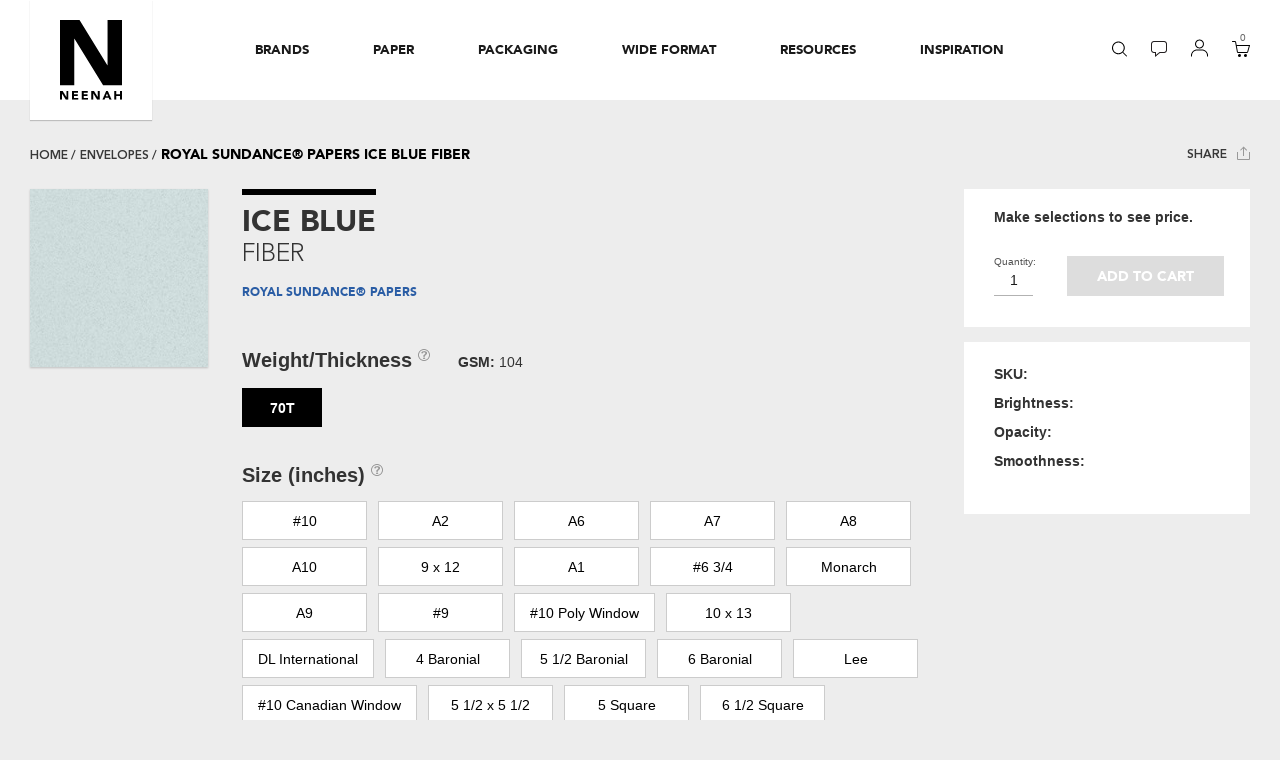

--- FILE ---
content_type: text/html; charset=utf-8
request_url: https://www.neenahpaper.com/shop/envelopes/royal-sundance-papers-ice-blue-fiber-1001436
body_size: 24754
content:





<!DOCTYPE html>
<html lang="en" xmlns="http://www.w3.org/1999/xhtml">
<head>
    <meta charset="utf-8">
    <!--[if IE]><meta http-equiv="X-UA-Compatible" content="IE=Edge"/><![endif]-->
    <meta name="viewport" content="width=device-width, initial-scale=1">
    <title>ice blue fiber - royal sundance&#174; papers - Neenah Envelope</title>
    <meta name="description" content="Shop for royal sundance&#174; papers in ice blue from Neenah Envelopes. Neenah Envelopes is focused on the premium envelope market and committed to producing a superior quality product." />
    <meta name="keywords" />


    <link rel="shortcut icon" href="/images/neenahpaper/favicon.ico?v=2" type="image/x-icon">
    <link rel="icon" href="/images/neenahpaper/favicon.ico?v=2" type="image/x-icon">
    
    <link rel='canonical' href='https://www.neenahpaper.com/shop/envelopes/royal-sundance-papers-ice-blue-fiber-1001436'/>
    
        <meta property="og:title" content="Share" />
        <meta name="p:domain_verify" content="" />
        <meta property="og:url" content="https://www.neenahpaper.com" />
        <meta property="og:image" content="/-/media/wil_universal-social-thumb.ashx" />
        <meta property="og:description" content="Neenah, a Mativ brand (NYSE: MATV), is a market-leading manufacturer of premium packaging and specialty paper products. A trusted partner for 150 years, Neenah delivers exceptional service while providing creative, customized, and value-added solutions to its customers, bringing visions to life and transforming ideas into results." />
        <meta property="og:image:width" content="200" />
        <meta property="og:image:height" content="200" />
    <meta property="og:type" content="website" />
    <meta property="fb:app_id" content="57797851697" />

    
    <!-- font-awesome -->
    
    
    <!-- jQuery (necessary for Bootstrap's JavaScript plugins) -->
    
    <link href="/styles/storefront?v=QVyZsCY7dHX55-uwuaZIH4V_Iag5qYbMXe4ffNx8o3s1" rel="stylesheet"/>

    <link href="/styles/storefront/Neenah?v=W57haSkcmdzcDcKP15L6kPAt-PxPEGH-wgAnApLMz0Y1" rel="stylesheet"/>


    
<!-- Google Tag Manager -->
<script>
    (function (w, d, s, l, i) {
        w[l] = w[l] || []; w[l].push({ 'gtm.start': new Date().getTime(), event: 'gtm.js' });
        var f = d.getElementsByTagName(s)[0], j = d.createElement(s), dl = l != 'dataLayer' ? '&l=' + l : ''; j.async = true;
        j.src='https://www.googletagmanager.com/gtm.js?id='+i+dl;f.parentNode.insertBefore(j,f);
    })(window, document, 'script', 'dataLayer', 'GTM-M8889L9');
</script>
<!-- End Google Tag Manager -->
<!-- GA4 Google tag (gtag.js) --> 
<script async src="https://www.googletagmanager.com/gtag/js?id=G-485660TNDQ"></script> 
<script> window.dataLayer = window.dataLayer || []; 
    function gtag(){ dataLayer.push(arguments); } 
    gtag('js', new Date()); gtag('config', 'G-485660TNDQ'); 
</script>
<!-- End GA4 Google tag (gtag.js) --> 
<!-- Google Analytics -->
<script>
    (function (i, s, o, g, r, a, m) {
        i['GoogleAnalyticsObject'] = r; i[r] = i[r] || function () {
            (i[r].q = i[r].q || []).push(arguments)
        }, i[r].l = 1 * new Date(); a = s.createElement(o),
            m = s.getElementsByTagName(o)[0]; a.async = 1; a.src = g; m.parentNode.insertBefore(a, m)
    })(window, document, 'script', 'https://www.google-analytics.com/analytics.js', 'ga');

    ga('create', 'UA-8390893-1', 'auto');
    ga('send', 'pageview');
</script>
<!-- End Google Analytics -->
    <script src="/js/vendors-base?v=RMDqzAKaVRmJNiHqcHmLey4UtRMRfgMkfYOGSb6hQdU1"></script>

    <script src="/js/storefront?v=zNCtXBTQAxLKK105V33saUMTpwUgKhx74q7ZZTeI-Fo1"></script>


    <link href="/layouts/System/VisitorIdentification.aspx" rel="stylesheet" type="text/css" />
</head>
<body class="indexPage">
<!-- Google Tag Manager (noscript) -->
<noscript><iframe src="https://www.googletagmanager.com/ns.html?id=GTM-M8889L9" height="0" width="0" style="display:none;visibility:hidden"></iframe></noscript>
<!-- End Google Tag Manager (noscript) -->
    <script type="text/javascript">
        var currentCategory;

    </script>
    
    <form id="_CRSFform" action="#" method="post">
        <input name="__RequestVerificationToken" type="hidden" value="UshPmsAtMBszeJzsBCER1psqbQi-zp4kkRDOhovDVnDpksFh9xInWoeNI56egrYjNcQpHW6Rp462XjYJ3331dZJ_pAr55jW3Iwar9qN6Otg1" />
    </form>
    <div class="bodyWrapper">
        <header>
            



    <div class="neenah-promo-banner" style="display:none;">
        <p><b>Temporary Shipment Delays:</b>  Orders placed online may temporarily experience longer shipment times. </p>
    </div>


<script>
    var today = new Date();
    startDate = new Date('11/13/2025 12:00:00 AM');
    endDate = new Date('12/2/2025 12:00:00 AM');
    controlDate = new Date('1/1/2019');

    if (startDate > controlDate && endDate > controlDate && startDate < endDate) {
        if (today > startDate && today < endDate) {
           $(document).ready(function() {
			document.getElementsByClassName("neenah-promo-banner")[0].style.display = 'block';
			document.getElementsByClassName("neenah-promo-banner")[0].style.background = '#020302';
            document.getElementsByClassName("neenah-promo-banner")[0].style.color = 'White';
		});
        }
    }

</script>

            






<div class="container-fluid">
    <div class="row">
        <div class="col">
            <!-- ########## SEARCH ########## -->
            





<div class="search">
    <form action="/search" method="get" id="neenahSearchForm">
        <input id="npDesktopSearch" maxlength="100" name="q" type="search" class="form-control" placeholder="Search for..." style="width: 463px;">
        <input type="hidden" id="searchOption" name="t" value="AllOfNeenah"/>
        <button style="display:none;" class="btn btn-default" type="submit" title="search submission"><span class="glyphicon glyphicon-search"></span></button>

        <select id="search_resizing_select" class="form-control" title="search options">

                    <option value="AllOfNeenah">All of Neenah</option>
                    <option value="paper">Paper</option>
                    <option value="sku">Search by SKU</option>
                    <option value="envelopes">Envelopes</option>
                    <option value="Brand">Brand</option>
                    <option value="packaging">Packaging</option>
                    <option value="wide format">Wide Format</option>
            
        </select>
        <select id="search_width_tmp_select" title="search with temporary option">
            <option  id="search_width_tmp_option"></option>
        </select>
    </form>
    <img class="close" src="/Content/Storefront/Neenah/img/icon-close.svg" role="button" alt="close link icon" />
</div>



            <!-- ########## NEENAH LOGO ########## -->
            



<div class="neenahLogo" role="navigation">
    <div class="logoTab">
<a href='/' title='Home' role='button' data-menu-order='0' ><img src='/-/media/images/storefront/logo/neenah_logo.ashx?la=en' alt='Neenah, Inc.' /></a>    </div>
</div>

            <!-- ########## MAIN NAV ########## -->
            





<div class="mainNav" role="navigation">
    <ul class="unlisted" role="menubar">
        <li class="hoveredUnderline animated" style="width: 0px; left: 31px;" role="presentation"></li>

            <li class="" role="menuitem">
                <a class="d-lg-none" role="button"><span>Brands</span></a>
<a href='/brands' class='d-none d-lg-block' aria-expanded='false' role='button' aria-haspopup='true' data-menu-order='1' >                    <span> Brands </span>
</a>                <div class="dropdown" style="height: auto;" role="presentation">
                    <div class="dropdownHeader d-lg-none" role="button">
                        <img src="/Content/Storefront/Neenah/img/icon-chevron.svg" alt="back link icon" /><span>Back</span>
                    </div>

                        <ul class="unlisted" role="menu">

                                <li class="mainPage" role="menuitem"><a href='/brands' role='button' >Shop by Brand</a></li>
                                                                    <li role="menuitem"><a href='/brands/classic-papers' role='button' >CLASSIC&#174; Papers</a></li>                                      
                                        <li role="menuitem"><a href='/brands/neenah-folding-board-papers' role='button' >NEENAH&#174; Folding Board Papers</a></li>                                      
                                        <li role="menuitem"><a href='/brands/neenah-pearl-papers' role='button' >NEENAH&#174; Pearl Papers</a></li>                                      
                                        <li role="menuitem"><a href='/brands/the-design-collection' role='button' >The Design Collection</a></li>                                      
                                        <li role="menuitem"><a href='/brands/royal-sundance-papers' role='button' >ROYAL SUNDANCE&#174; Papers</a></li>                                      
                                        <li role="menuitem"><a href='/brands/environment-papers' role='button' >ENVIRONMENT&#174; Papers</a></li>                                      
                        </ul>
                        <ul class="unlisted" role="menu">

                                <li class="mainPage" role="menuitem"><a href='/brands#brandIndex' role='button' >More Neenah Brands</a></li>
                                                                    <li role="menuitem"><a href='/brands/neenah-pearl-papers' role='button' >NEENAH&#174; Pearl Papers</a></li>                                      
                                        <li role="menuitem"><a href='/brands/go-to-digital-papers' role='button' >GO-TO DIGITAL Papers</a></li>                                      
                        </ul>

                </div>

            </li>
            <li class="" role="menuitem">
                <a class="d-lg-none" role="button"><span>Paper</span></a>
<a href='/paper' class='d-none d-lg-block' aria-expanded='false' role='button' aria-haspopup='true' data-menu-order='2' >                    <span> Paper </span>
</a>                <div class="dropdown" style="height: auto;" role="presentation">
                    <div class="dropdownHeader d-lg-none" role="button">
                        <img src="/Content/Storefront/Neenah/img/icon-chevron.svg" alt="back link icon" /><span>Back</span>
                    </div>

                        <ul class="unlisted" role="menu">

                                <li class="mainPage" role="menuitem"><a href='/paper' role='button' >Shop Paper</a></li>
                                                                    <li role="menuitem"><a href='/paper/sheets' role='button' >Sheets</a></li>                                      
                                        <li role="menuitem"><a href='/paper/envelopes' role='button' >Envelopes</a></li>                                      
                                        <li role="menuitem"><a href='https://www.neenahpaper.com/brands/neenah-digital-papers' role='button' >Digital</a></li>                                      
                        </ul>
                        <ul class="unlisted" role="menu">

                                <li class="mainPage" role="menuitem"><a href='/paper/explore' role='button' >Explore Paper</a></li>
                                                                    <li role="menuitem"><a href='/paper/custom-solutions' role='button' >Custom Solutions</a></li>                                      
                                        <li role="menuitem"><a href='/paper/gallery' role='button' >Inspiration Gallery</a></li>                                      
                                        <li role="menuitem"><a href='/resources/swatchbooks' role='button' >Swatchbooks</a></li>                                      
                                        <li role="menuitem"><a href='/resources/design-resources' role='button' >Design Resources</a></li>                                      
                        </ul>

                </div>

            </li>
            <li class="" role="menuitem">
                <a class="d-lg-none" role="button"><span>Packaging</span></a>
<a href='/packaging' class='d-none d-lg-block' aria-expanded='false' role='button' aria-haspopup='true' data-menu-order='3' >                    <span> Packaging </span>
</a>                <div class="dropdown" style="height: auto;" role="presentation">
                    <div class="dropdownHeader d-lg-none" role="button">
                        <img src="/Content/Storefront/Neenah/img/icon-chevron.svg" alt="back link icon" /><span>Back</span>
                    </div>

                        <ul class="unlisted" role="menu">

                                <li class="mainPage" role="menuitem"><a href='/packaging' role='button' >Shop Packaging</a></li>
                                                                    <li role="menuitem"><a href='https://www.neenahpaper.com/folding-board' role='button' >Folding Board</a></li>                                      
                                        <li role="menuitem"><a href='/label-papers' role='button' >Labels</a></li>                                      
                                        <li role="menuitem"><a href='/packaging/box-wrap' role='button' >Box Wrap</a></li>                                      
                                        <li role="menuitem"><a href='/packaging/bag-papers' role='button' >Bag Papers</a></li>                                      
                                        <li role="menuitem"><a href='/packaging/hang-tag' role='button' >Hang Tags</a></li>                                      
                                        <li role="menuitem"><a href='/packaging/paper-card-carriers' role='button' >Paper Card Carriers</a></li>                                      
                                        <li role="menuitem"><a href='/packaging/paper-card' role='button' >Paper Cards</a></li>                                      
                        </ul>
                        <ul class="unlisted" role="menu">

                                <li class="mainPage" role="menuitem"><a href='/packaging/explore' role='button' >Explore Packaging</a></li>
                                                                    <li role="menuitem"><a href='/packaging/custom-solutions' role='button' >Custom Solutions</a></li>                                      
                                        <li role="menuitem"><a href='https://www.neenahpaper.com/packaging/casestudies' role='button' title='Explore Our Packaging Case Studies' >Packaging Case Studies</a></li>                                      
                                        <li role="menuitem"><a href='https://www.neenahpaper.com/packaging/inspiration' role='button' title='Packaging Design Inspiration Gallery' >Packaging Inspiration Gallery</a></li>                                      
                                        <li role="menuitem"><a href='/resources/design-resources' role='button' >Design Resources</a></li>                                      
                        </ul>

                </div>

            </li>
            <li class="" role="menuitem">
                <a class="d-lg-none" role="button"><span>Wide Format</span></a>
<a href='/wide-format' class='d-none d-lg-block' aria-expanded='false' role='button' aria-haspopup='true' data-menu-order='4' >                    <span> Wide Format </span>
</a>                <div class="dropdown" style="height: auto;" role="presentation">
                    <div class="dropdownHeader d-lg-none" role="button">
                        <img src="/Content/Storefront/Neenah/img/icon-chevron.svg" alt="back link icon" /><span>Back</span>
                    </div>

                        <ul class="unlisted" role="menu">

                                <li class="mainPage" role="menuitem"><a href='/wide-format' role='button' >Shop Wide Format</a></li>
                                                                    <li role="menuitem"><a href='/wide-format/display-graphics' role='button' >Display Graphics</a></li>                                      
                                        <li role="menuitem"><a href='/wide-format/decorative-graphics' role='button' >Decorative Graphics</a></li>                                      
                                        <li role="menuitem"><a href='/wide-format/rigid-board' role='button' >Rigid Board</a></li>                                      
                        </ul>
                        <ul class="unlisted" role="menu">

                                <li class="mainPage" role="menuitem"><a href='/wide-format/explore' role='button' >Explore Wide Format</a></li>
                                                                    <li role="menuitem"><a href='/wide-format/custom-solutions' role='button' >Custom Solutions</a></li>                                      
                                        <li role="menuitem"><a href='/resources/printer-resources' role='button' >Printer Resources</a></li>                                      
                                        <li role="menuitem"><a href='/resources/calculators/wide-format-calculator' role='button' >Wide Format Calculator</a></li>                                      
                        </ul>

                </div>

            </li>
            <li class="threeLevelNav" role="menuitem">
                <a class="d-lg-none" role="button"><span>Resources</span></a>
<a href='/resources' class='d-none d-lg-block' aria-expanded='false' role='button' aria-haspopup='true' data-menu-order='5' >                    <span> Resources </span>
</a>                <div class="dropdown" style="height: auto;" role="presentation">
                    <div class="dropdownHeader d-lg-none" role="button">
                        <img src="/Content/Storefront/Neenah/img/icon-chevron.svg" alt="back link icon" /><span>Back</span>
                    </div>

                        <ul class="unlisted" role="menu">

                                <li class="mainPage" role="menuitem"><a href='/resources' role='button' >Find Resources</a></li>
                                                                    <li role="menuitem"><a href='/resources/eassist' role='button' >eAssist</a></li>                                      
                                        <li role="menuitem"><a href='/resources/neenah-now' role='button' >Daily Stock Finder</a></li>                                      
                                        <li role="menuitem"><a href='/resources/swatchpro' role='button' >Neenah Swatch Pro</a></li>                                      
                                        <li role="menuitem"><a href='/resources/swatchbooks' role='button' >Swatchbooks</a></li>                                      
                                    <li role="menuitem">
                                        <a href class="hasMenu" role="button" aria-haspopup="true" tabindex="0">Design Resources</a>
                                        <div class="thirdNav" style="height: auto;" role="presentation">
                                            <!-- THIRD NAV -->
                                            <div class="thirdNavHeader" role="button" tabindex="0">
                                                <img src="/Content/Storefront/Neenah/img/icon-chevron.svg" alt="back link icon" /><span>Back</span>
                                            </div>
                                            <ul class="unlisted" role="menu">
                                                <li class="mainPage" role="menuitem"><a href='/resources/design-resources' role='button' data-title-lvl='3' >Design Resources</a></li>
                                                        <li role="menuitem"><a href='/resources/design-resources/adobe-swatch-exchange-files' role='button' >Adobe Swatch Exchange Files</a></li>
                                                        <li role="menuitem">
                                                            <a href class="hasMenu" role="button" aria-haspopup="true" tabindex="0">Dielines &amp; Templates</a>
                                                            <div class="fourthNav" role="presentation">
                                                                <!-- FOURTH NAV -->
                                                                <div class="fourthNavHeader" role="button" tabindex="0">
                                                                    <img src="/Content/Storefront/Neenah/img/icon-chevron.svg" alt="back link icon" /><span>Back</span>
                                                                </div>
                                                                <ul class="unlisted" role="menu">
                                                                    <li class="mainPage" role="menuitem"><a href='/resources/design-resources/dielines-and-templates' role='button' data-title-lvl='4' >Dielines &amp; Templates</a></li>
                                                                        <li role="menuitem"><a href='/resources/design-resources/dielines-and-templates/envelope-dielines' role='button' >Envelope Dielines</a></li>
                                                                        <li role="menuitem"><a href='/resources/design-resources/dielines-and-templates/holiday' role='button' >Holiday Dielines</a></li>
                                                                        <li role="menuitem"><a href='/resources/design-resources/dielines-and-templates/pocket-folder-dielines' role='button' >Pocket Folder Dielines</a></li>
                                                                        <li role="menuitem"><a href='/resources/design-resources/dielines-and-templates/short-run-dielines' role='button' >Short-Run Dielines</a></li>
                                                                </ul>
                                                            </div>
                                                        </li>
                                            </ul>
                                        </div>
                                    </li>
                                    <li role="menuitem">
                                        <a href class="hasMenu" role="button" aria-haspopup="true" tabindex="0">Printer Resources</a>
                                        <div class="thirdNav" style="height: auto;" role="presentation">
                                            <!-- THIRD NAV -->
                                            <div class="thirdNavHeader" role="button" tabindex="0">
                                                <img src="/Content/Storefront/Neenah/img/icon-chevron.svg" alt="back link icon" /><span>Back</span>
                                            </div>
                                            <ul class="unlisted" role="menu">
                                                <li class="mainPage" role="menuitem"><a href='/resources/printer-resources' role='button' data-title-lvl='3' >Printer Resources</a></li>
                                                        <li role="menuitem"><a href='/resources/printer-resources/printing-tips' role='button' >Printing Tips</a></li>
                                                        <li role="menuitem"><a href='/resources/printer-resources/paper-conditioning' role='button' >Paper Conditioning</a></li>
                                                        <li role="menuitem"><a href='/resources/printer-resources/production-tips' role='button' >Production Tips</a></li>
                                                        <li role="menuitem"><a href='/resources/printer-resources/wide-format-guides' role='button' >Wide Format Guides</a></li>
                                                        <li role="menuitem"><a href='/resources/printer-resources/wide-format-printer-profiles' role='button' >Wide Format Printer Profiles</a></li>
                                            </ul>
                                        </div>
                                    </li>
                                    <li role="menuitem">
                                        <a href class="hasMenu" role="button" aria-haspopup="true" tabindex="0">Green</a>
                                        <div class="thirdNav" style="height: auto;" role="presentation">
                                            <!-- THIRD NAV -->
                                            <div class="thirdNavHeader" role="button" tabindex="0">
                                                <img src="/Content/Storefront/Neenah/img/icon-chevron.svg" alt="back link icon" /><span>Back</span>
                                            </div>
                                            <ul class="unlisted" role="menu">
                                                <li class="mainPage" role="menuitem"><a href='/resources/green' role='button' data-title-lvl='3' >Green</a></li>
                                                        <li role="menuitem"><a href='/resources/green/greenenvirocalculator' role='button' >Green Enviro Calculator</a></li>
                                                        <li role="menuitem">
                                                            <a href class="hasMenu" role="button" aria-haspopup="true" tabindex="0">Green Certifications</a>
                                                            <div class="fourthNav" role="presentation">
                                                                <!-- FOURTH NAV -->
                                                                <div class="fourthNavHeader" role="button" tabindex="0">
                                                                    <img src="/Content/Storefront/Neenah/img/icon-chevron.svg" alt="back link icon" /><span>Back</span>
                                                                </div>
                                                                <ul class="unlisted" role="menu">
                                                                    <li class="mainPage" role="menuitem"><a href='/resources/green/green-certifications' role='button' data-title-lvl='4' >Green Certifications</a></li>
                                                                        <li role="menuitem"><a href='/resources/green/green-certifications/forest-stewardship-council' role='button' >Forest Stewardship Council</a></li>
                                                                        <li role="menuitem"><a href='/resources/green/green-certifications/green-seal-certified' role='button' >Green Seal Certified</a></li>
                                                                        <li role="menuitem"><a href='/resources/green/green-certifications/recycling-symbol' role='button' >Recycling Symbol</a></li>
                                                                        <li role="menuitem"><a href='/resources/green/green-certifications/processed-chlorine-free' role='button' >Processed Chlorine Free</a></li>
                                                                        <li role="menuitem"><a href='/resources/green/green-certifications/alternative-fiber-choices' role='button' >Alternative Fiber Choices</a></li>
                                                                        <li role="menuitem"><a href='/resources/green/green-certifications/environmental-calculator-symbols' role='button' >Environmental Calculator Symbols</a></li>
                                                                </ul>
                                                            </div>
                                                        </li>
                                            </ul>
                                        </div>
                                    </li>
                                    <li role="menuitem">
                                        <a href class="hasMenu" role="button" aria-haspopup="true" tabindex="0">Calculators</a>
                                        <div class="thirdNav" style="height: auto;" role="presentation">
                                            <!-- THIRD NAV -->
                                            <div class="thirdNavHeader" role="button" tabindex="0">
                                                <img src="/Content/Storefront/Neenah/img/icon-chevron.svg" alt="back link icon" /><span>Back</span>
                                            </div>
                                            <ul class="unlisted" role="menu">
                                                <li class="mainPage" role="menuitem"><a href='/resources/calculators' role='button' data-title-lvl='3' >Calculators</a></li>
                                                        <li role="menuitem"><a href='/resources/calculators/paper-math' role='button' title='Pper Math' >Paper Math</a></li>
                                                        <li role="menuitem"><a href='/resources/calculators/weight-conversions' role='button' title='Weight Conversion' >Weight Conversion</a></li>
                                                        <li role="menuitem"><a href='/resources/calculators/envirocalculator' role='button' >EnviroCalculator</a></li>
                                                        <li role="menuitem"><a href='/resources/calculators/folding-board-calculator' role='button' title='Folding Board Calculator' >Folding Board</a></li>
                                                        <li role="menuitem"><a href='/resources/calculators/hang-tags-calculator' role='button' title='Hang Tags Calculator' >Hang Tags</a></li>
                                                        <li role="menuitem"><a href='/resources/calculators/label-calculator' role='button' title='Label Calculator' >Labels</a></li>
                                                        <li role="menuitem"><a href='/resources/calculators/paper-bags-calculator' role='button' title='Paper Bags Calculator' >Paper Bags</a></li>
                                                        <li role="menuitem"><a href='/resources/calculators/setup-boxes-calculator' role='button' title='Setup Boxes Calculator' >Setup Boxes</a></li>
                                                        <li role="menuitem"><a href='/resources/calculators/wide-format-calculator' role='button' >Wide Format</a></li>
                                            </ul>
                                        </div>
                                    </li>
                                        <li role="menuitem"><a href='/resources/find-distributor' role='button' >Find a Distributor</a></li>                                      
                                    <li role="menuitem">
                                        <a href class="hasMenu" role="button" aria-haspopup="true" tabindex="0">Paper 101</a>
                                        <div class="thirdNav" style="height: auto;" role="presentation">
                                            <!-- THIRD NAV -->
                                            <div class="thirdNavHeader" role="button" tabindex="0">
                                                <img src="/Content/Storefront/Neenah/img/icon-chevron.svg" alt="back link icon" /><span>Back</span>
                                            </div>
                                            <ul class="unlisted" role="menu">
                                                <li class="mainPage" role="menuitem"><a href='/resources/paper-101' role='button' data-title-lvl='3' >Paper 101</a></li>
                                                        <li role="menuitem"><a href='/resources/paper-101/glossary-of-terms' role='button' >Glossary of Terms</a></li>
                                                        <li role="menuitem"><a href='/resources/paper-101/basis-weights' role='button' >Basis Weights</a></li>
                                                        <li role="menuitem"><a href='/resources/paper-101/international-sizes' role='button' >International Sizes</a></li>
                                                        <li role="menuitem"><a href='/resources/paper-101/types-of-paper' role='button' >Types of Paper</a></li>
                                                        <li role="menuitem">
                                                            <a href class="hasMenu" role="button" aria-haspopup="true" tabindex="0">Types of Envelopes</a>
                                                            <div class="fourthNav" role="presentation">
                                                                <!-- FOURTH NAV -->
                                                                <div class="fourthNavHeader" role="button" tabindex="0">
                                                                    <img src="/Content/Storefront/Neenah/img/icon-chevron.svg" alt="back link icon" /><span>Back</span>
                                                                </div>
                                                                <ul class="unlisted" role="menu">
                                                                    <li class="mainPage" role="menuitem"><a href='/resources/paper-101/types-of-envelopes' role='button' data-title-lvl='4' >Types of Envelopes</a></li>
                                                                        <li role="menuitem"><a href='/resources/paper-101/types-of-envelopes/baronial' role='button' >Baronial</a></li>
                                                                        <li role="menuitem"><a href='/resources/paper-101/types-of-envelopes/a-style' role='button' >A-Style</a></li>
                                                                        <li role="menuitem"><a href='/resources/paper-101/types-of-envelopes/square' role='button' >Square</a></li>
                                                                        <li role="menuitem"><a href='/resources/paper-101/types-of-envelopes/commercial' role='button' >Commercial</a></li>
                                                                        <li role="menuitem"><a href='/resources/paper-101/types-of-envelopes/booklet' role='button' >Booklet</a></li>
                                                                        <li role="menuitem"><a href='/resources/paper-101/types-of-envelopes/catalog' role='button' >Catalog</a></li>
                                                                </ul>
                                                            </div>
                                                        </li>
                                                        <li role="menuitem">
                                                            <a href class="hasMenu" role="button" aria-haspopup="true" tabindex="0">Mailing Guidelines</a>
                                                            <div class="fourthNav" role="presentation">
                                                                <!-- FOURTH NAV -->
                                                                <div class="fourthNavHeader" role="button" tabindex="0">
                                                                    <img src="/Content/Storefront/Neenah/img/icon-chevron.svg" alt="back link icon" /><span>Back</span>
                                                                </div>
                                                                <ul class="unlisted" role="menu">
                                                                    <li class="mainPage" role="menuitem"><a href='/resources/paper-101/mailing-guidelines' role='button' data-title-lvl='4' >Mailing Guidelines</a></li>
                                                                        <li role="menuitem"><a href='/resources/paper-101/mailing-guidelines/business-reply-mail' role='button' >Business Reply Mail</a></li>
                                                                        <li role="menuitem"><a href='/resources/paper-101/mailing-guidelines/direct-mail' role='button' >Direct Mail</a></li>
                                                                </ul>
                                                            </div>
                                                        </li>
                                                        <li role="menuitem"><a href='/resources/paper-101/private-watermarks' role='button' >Private Watermarks</a></li>
                                            </ul>
                                        </div>
                                    </li>
                                        <li role="menuitem"><a href='/resources/against-the-grain' role='button' title='The Neenah Blog - Against the Grain' >Neenah Blog</a></li>                                      
                        </ul>

                </div>

            </li>
            <li class="" role="menuitem">
                <a class="d-lg-none" role="button"><span>Inspiration</span></a>
<a href='javascript:return false;' class='d-none d-lg-block' aria-expanded='false' role='button' aria-haspopup='true' data-menu-order='6' >                    <span> Inspiration </span>
</a>                <div class="dropdown" style="height: auto;" role="presentation">
                    <div class="dropdownHeader d-lg-none" role="button">
                        <img src="/Content/Storefront/Neenah/img/icon-chevron.svg" alt="back link icon" /><span>Back</span>
                    </div>

                        <ul class="unlisted" role="menu">

                                                                    <li role="menuitem"><a href='https://www.theideashop.com' target='_blank' role='button' title='Be Inspired At The Idea Shop' >The Idea Shop</a></li>                                      
                                        <li role="menuitem"><a href='/resources/against-the-grain' role='button' title='The Neenah Blog - Against the Grain' >Neenah Blog</a></li>                                      
                                        <li role="menuitem"><a href='https://www.neenahpaper.com/packaging/casestudies' role='button' title='Explore Our Packaging Case Studies' >Packaging Case Studies</a></li>                                      
                                        <li role="menuitem"><a href='https://www.neenahpaper.com/packaging/inspiration' role='button' title='Packaging Design Inspiration Gallery' >Packaging Inspiration Gallery</a></li>                                      
                        </ul>

                </div>

            </li>
        


        <li class="d-lg-none accountMobile" role="menuitem">
            <a role="button"><span>Account</span></a>
            <div class="dropdown" role="presentation" style="height: auto;">
                <div class="dropdownHeader d-lg-none" role="button">
                    <img src="/Content/Storefront/Neenah/img/icon-chevron.svg" alt="back link icon"><span>Back</span>
                </div>
                <ul class="unlisted" role="menu">
                        <li role="menuitem">
<a href='/login' role='button' ><img src='/-/media/images/storefront/header-icons/placeholder-icon-account-login.ashx?h=17&amp;w=16&amp;la=en&amp;hash=7D3BD021845A809403EE4480F0961E6C74AE79F4' alt='login link icon' />Login/Register</a>                        </li>
                    <li class="disabled" role="menuitem">
<a href='/accountmanagement' role='button' ><img src='/-/media/images/storefront/header-icons/placeholder-icon-account-account.ashx?h=17&amp;w=16&amp;la=en&amp;hash=41062D1C7BC57DA0A9EAFA7E235F4FAE40164D47' alt='account link icon' />Account</a>                    </li>
                    <li class="disabled" role="menuitem">
<a href='/accountmanagement/myorders' role='button' ><img src='/-/media/images/storefront/header-icons/placeholder-icon-account-orders.ashx?h=17&amp;w=16&amp;la=en&amp;hash=4A8E5274AEFF2BD6F165A6812EA10F39FE82BAAD' alt='my orders link icon' />My Orders</a>                    </li>
                </ul>
            </div>
        </li>

    </ul>
</div>


<!-- ########## ICONS ########## -->
<div class="icons mainNavIcons" role="navigation">
    <ul class="unlisted inline" role="menu">
        <li class="iconSearch" role="menuitem">

            <a href="" onclick="return false;" role="button" data-menu-order="7" aria-haspopup="true"><img src='/-/media/images/storefront/header-icons/icon-search.ashx?h=16&amp;w=16&amp;la=en&amp;hash=FE08B188C5921C3A5CEC034EA4829610461D8301' alt='search link icon' /></a>
        </li>
        <li class="iconChat" role="menuitem">

<a href='/live-chat' role='button' data-menu-order='8' ><img src='/-/media/images/storefront/header-icons/icon-chat.ashx?h=16&amp;w=16&amp;la=en&amp;hash=006FFDA4A1EE6853B75511280F86D280A27AA264' alt='chat link icon' /></a>        </li>
        <li class="iconAccount d-none d-lg-inline-block" role="menuitem">

            <a href="" onclick="return false;" role="button" data-menu-order="9" aria-haspopup="true">
                <img src='/-/media/images/storefront/header-icons/icon-account.ashx?h=16&amp;w=16&amp;la=en&amp;hash=3E18B092B2D7CD2BF5FA04097B405520400378AC' class='iconAccount' alt='account link icon' />
            </a>
        </li>
        <li class="iconShopping" role="menuitem">

            <a href="" onclick="return false;" role="button" data-menu-order="10" aria-haspopup="true">
                <span id="miniCartItemCount"></span><img src='/-/media/images/storefront/header-icons/icon-shopping.ashx?h=16&amp;w=16&amp;la=en&amp;hash=FF51790CB3F9CA900FAC0B4DD89DA669E142E00A' alt='basket link icon' />
            </a>
        </li>
    </ul>
</div>

<!-- ########## ACCOUNT PULLOUT -->
<div class="d-none d-lg-block accountPullout" role="navigation">
    <p role="heading" aria-label="menu heading" aria-level="1">Account</p>
    <ul class="unlisted" role="menu">
            <li role="menuitem">
<a href='/login' role='button' tabindex='-1' ><img src='/-/media/images/storefront/header-icons/placeholder-icon-account-login.ashx?h=17&amp;w=16&amp;la=en&amp;hash=7D3BD021845A809403EE4480F0961E6C74AE79F4' alt='login link icon' />Login/Register</a>            </li>
        <li class="disabled" role="menuitem">
<a href='/accountmanagement' role='button' tabindex='-1' ><img src='/-/media/images/storefront/header-icons/placeholder-icon-account-account.ashx?h=17&amp;w=16&amp;la=en&amp;hash=41062D1C7BC57DA0A9EAFA7E235F4FAE40164D47' alt='account link icon' />Account</a>        </li>
        <li class="disabled" role="menuitem">
<a href='/accountmanagement/myorders' role='button' tabindex='-1' ><img src='/-/media/images/storefront/header-icons/placeholder-icon-account-orders.ashx?h=17&amp;w=16&amp;la=en&amp;hash=4A8E5274AEFF2BD6F165A6812EA10F39FE82BAAD' alt='my orders link icon' />My Orders</a>        </li>
    </ul>
</div>

<!-- ########## HAMBURGER ########## -->
<button type="button" class="hamburger tcon tcon-menu--xcross" role="navigation" aria-label="toggle menu">
    <span class="tcon-menu__lines" aria-hidden="true"></span>
    <span class="tcon-visuallyhidden">toggle menu</span>
</button>
        </div>
    </div>
</div>

<!-- ########## CART ########## -->




<div id="B02-Basket" class="cart">
    <div class="cartHeader">
        <p>My Cart</p>
        <img class="close" src="/Content/Storefront/Neenah/img/icon-close.svg" alt="close">
    </div>
    <div class="cartItems" style="height: 213.4px;">
        <span class="emptyCart" data-bind="visible:!miniCartItems().length">There are no items in the cart.</span>
        <ul class="minicart-content unlisted" data-bind="foreach: miniCartItems, visible:miniCartItems().length">
            <li class="minicart-item" data-bind="attr: {'data-ajax-lineitemid': externalCartlineId}">
                <a data-bind="attr:{ href:productUrl}">
                    <img alt="a" width="80" height="80" data-bind="attr:{src: image}">
                    <div class="info">
                        <p class="name" data-bind="html: description"></p>
                        <p class="details">Quantity:<span data-bind="text: quantity"></span></p>
                    </div>
                    <div class="price" data-bind="text: linePrice"></div>
                    <div class="delete">
                        <i class="fa fa-trash-o deleteItem minicart-delete" aria-hidden="true"></i>
                    </div>
                </a>
            </li>
        </ul>
    </div>
    <div class="cartFooter">
        <p class="subtotal">Subtotal<span data-bind="text: subtotal"></span></p>
        <p class="discount" data-bind="visible: discountExists">Discount<span data-bind="text: '-' + discount(), visible: discountExists"></span></p>
            <a class="btn btn-secondary d-block" onclick="window.location.href='/Checkout'">Checkout</a>
        <a class="btn btn-secondary d-block" href="/shoppingcart">View cart</a>
    </div>
</div>
<div class="cartShade" style="top: -34.4px;"></div>

<script type="text/javascript">
    initMiniShoppingCart("B02-Basket");
</script>
        </header>

        <div>
            <div class="message-area">
                




<div id="globalErrors" class="wrap-error generic-error-handler" data-bind="visible: shouldShowErrorList">
    <div class="container">
        <div class="row">
            <table>
                <tbody data-bind="foreach: errorList">
                    <tr>
                        <td>
                            <p class="text-danger pull-left" pid=" errormessage" data-bind="text: errorMessage" style="margin-left: 100px;"></p>
                        </td>
                    </tr>
                </tbody>
            </table>
        </div>
    </div>
</div>

<script type="text/javascript">
    initErrorSummary("globalErrors");
</script>
            </div>
        </div>

        <!-- #################### CONTENT AREA #################### -->
        <div class="contentArea">
            <div class="shade"></div>
            







  
<!-- ########## hero banner ########## -->
<!-- #################### HERO SLIDER #################### -->






<div class="share">
    <ul class="options unlisted inline">
        <li>
            <a target="_blank" OnClick="window.open(this.href,'targetWindow','toolbar=no,location=0,status=no,menubar=no,scrollbars=yes,resizable=yes,width=600,height=250'); return false;"
               href=https://www.facebook.com/sharer/sharer.php?u=https://www.neenahpaper.com%2F&amp;amp;src=sdkpreparse>
                
                <i class="fa fa-facebook" aria-hidden="true"></i>
            </a>
        </li>
        <li>
            <a OnClick="window.open(this.href,'targetWindow','toolbar=no,location=0,status=no,menubar=no,scrollbars=yes,resizable=yes,width=600,height=250'); return false;"
               href=https://twitter.com/share?url=https://www.neenahpaper.com%2F&amp;text=Neenah target="_blank">
                <i class="fa fa-twitter" aria-hidden="true"></i>
            </a>
        </li>
        
    </ul>
        <p tabindex="0">Share <img src='/-/media/images/storefront/header-icons/icon-share.ashx?h=16&amp;w=16&amp;la=en&amp;hash=C6645B8CC6FD55AD54F963E99686FFD01B9A13E1' alt='icon-share' /></p>
</div>



<!-- #################### BREADCRUMBS #################### -->
<div class="breadcrumbs container-fluid d-none d-md-block" role="navigation" aria-label="breadcrumbs">
    <div class="row">
        <div class="col-12">
            <ul class="unlisted inline">
                        <li><a href="/">Home</a></li>
                        <li><a href="/paper/envelopes">envelopes</a></li>
                        <li class="currentPage"><span>royal sundance&#174; papers ice blue fiber</span></li>
            </ul>
        </div>
    </div>
    <script type="application/ld+json">
        {"@context":"http://schema.org","@type":"BreadcrumbList","itemListElement":[{"@type":"ListItem","Position":"1","item":{"@id":"https://www.neenahpaper.com/","Name":"Neenah Paper"}},{"@type":"ListItem","Position":"2","item":{"@id":"https://www.neenahpaper.com/paper/envelopes","Name":"envelopes"}},{"@type":"ListItem","Position":"3","item":{"@id":"https://www.neenahpaper.com/shop/envelopes/royal-sundance-papers-ice-blue-fiber-1001436","Name":"royal sundance® papers ice blue fiber"}}]}
    </script>
</div>




<div id="S05-ProductPresentation" class="sku" data-sticky_parent>
    <div class="image d-none d-lg-inline-block" data-sticky_column>
        






        <img src="/-/media/images/storefront/chips/royal-sundance-papers/royal-sundance-papers-ice-blue-fiber.ashx?h=178&amp;w=178&amp;hash=CB9102EB7779D5DEED384C2F731DEF1EA8943B3B" id="myimage" class="" alt="product image: royal-sundance-papers ice-blue fiber" title="royal-sundance-papers ice-blue fiber" />

    </div>

    <div class="stickyScrollingArea" data-sticky_column>
        <div class="hidden-sm hidden-xs">
            
        </div>
        <div>
            
        </div>
        






        <img src="/-/media/images/storefront/chips/royal-sundance-papers/royal-sundance-papers-ice-blue-fiber.ashx?h=178&amp;w=178&amp;hash=CB9102EB7779D5DEED384C2F731DEF1EA8943B3B" id="myimage" class="d-lg-none" alt="product image: royal-sundance-papers ice-blue fiber" title="royal-sundance-papers ice-blue fiber" />

        






<div id="C11-ProductInformation">
    <div class="skuHeader">
        <h1 class="blackBar">ice blue</h1>
        <h2 class="sectionHeader small">fiber</h2>
        <a href="/brands/royal-sundance-papers"><p>royal sundance&#174; papers</p></a>
    </div>

    <div id="selected-variant-fields">
        
                <!-- ko if: IsFieldInPrimaryComboKey('basisWeight') && IsFieldInPrimaryComboKey('weightType') -->
                <div class="skuOption">
                    <div class="skuOptionDescription">
                        <h3 class="heavy">
                            Weight/Thickness
                                    <div class="help">
            <img src="/-/media/images/storefront/general/icon-help.ashx?la=en" alt="help-icon" tabindex="0" role="button" aria-haspopup="true" />
            <div class="helpModal">
                <img class="close" src="/Content/Storefront/Neenah/img/icon-close.svg" alt="close help modal" tabindex="-1" role="button" />
                <h3 class="heavy">Weight</h3>
                <p>Basis Weight is the weight of a sheet based on standard size. The number corresponding with each weight refers to the thickness and sturdiness of the paper, not the actual weight of the sheet. The higher the weight the thicker and stiffer the paper. Writing papers (W) are lighter-weight papers often used for letterheads and stationery. Text papers (T) are lighter-weight papers for use as text pages, for example within books and reports. Cover papers (C) are durable, heavier-weight papers, available in a variety of finishes and colors.</p>
            </div>
        </div>

                        </h3>
                        <!-- ko foreach: getDisplayableWeightDependantFields('envelope') -->
                        <p data-bind="html: storefrontUtils.formatString('<span>{0}:</span> {1}', $data.Name, $data.Obs())"></p>
                        <!-- /ko -->
                    </div>
                    <div class="radios">
                            <div class="radio">
                                <input type="radio" data-selected="" id="combinedWeight-1897845440" name="combinedWeight" value="{&quot;basisWeight&quot;:&quot;70&quot;,&quot;weightType&quot;:&quot;Text&quot;}" public data-bind="checked: selectedCombinedWeight, css: { disabled: generateShouldBeDisabledComputableFromDict({&quot;basisWeight&quot;:&quot;70&quot;,&quot;weightType&quot;:&quot;Text&quot;}) }">
                                <label for="combinedWeight-1897845440" role="button" tabindex="0">70T</label>
                            </div>
                    </div>
                </div>
                <!-- /ko -->
            <!-- ko if: IsFieldInPrimaryComboKey('paperSize') -->
            <div class="skuOption">
                <div class="skuOptionDescription">
                    <h3 class="heavy">
                        Size (inches)
                                <div class="help">
            <img src="/-/media/images/storefront/general/icon-help.ashx?la=en" alt="help-icon" tabindex="0" role="button" aria-haspopup="true" />
            <div class="helpModal">
                <img class="close" src="/Content/Storefront/Neenah/img/icon-close.svg" alt="close help modal" tabindex="-1" role="button" />
                <h3 class="heavy">Size (inches)</h3>
                <p>Size in inches, of the sheet. Basic “cut size” sheets range from 8.5 x 11, 8.5 x 14, 11 x 17 and various digital sizes such as 12 x 18 and 13 x 19. &quot;Parent size” sheets, cut from rolls,are larger and come in a range of sizes like 23 x 35, 25 x 38, 26 x 40, and more. For big print jobs, a large sheet is much more efficient, allowing for multiple pages to print on a single sheet using larger printing presses.</p>
            </div>
        </div>

                    </h3>
                </div>

                    <div class="radios">
                            <div class="radio large">
                                <input type="radio" data-selected="" id="paperSize--1461557798" name="paperSize" value="#10" public data-bind="checked: selectedPaperSize, css: { disabled : generateShouldBeDisabledComputable('paperSize', '#10' )}">
                                <label for="paperSize--1461557798" role="button" tabindex="0">#10</label>
                            </div>
                            <div class="radio large">
                                <input type="radio" data-selected="" id="paperSize--1063954569" name="paperSize" value="A2" public data-bind="checked: selectedPaperSize, css: { disabled : generateShouldBeDisabledComputable('paperSize', 'A2' )}">
                                <label for="paperSize--1063954569" role="button" tabindex="0">A2</label>
                            </div>
                            <div class="radio large">
                                <input type="radio" data-selected="" id="paperSize-1261644259" name="paperSize" value="A6" public data-bind="checked: selectedPaperSize, css: { disabled : generateShouldBeDisabledComputable('paperSize', 'A6' )}">
                                <label for="paperSize-1261644259" role="button" tabindex="0">A6</label>
                            </div>
                            <div class="radio large">
                                <input type="radio" data-selected="" id="paperSize--304439682" name="paperSize" value="A7" public data-bind="checked: selectedPaperSize, css: { disabled : generateShouldBeDisabledComputable('paperSize', 'A7' )}">
                                <label for="paperSize--304439682" role="button" tabindex="0">A7</label>
                            </div>
                            <div class="radio large">
                                <input type="radio" data-selected="" id="paperSize--257385515" name="paperSize" value="A8" public data-bind="checked: selectedPaperSize, css: { disabled : generateShouldBeDisabledComputable('paperSize', 'A8' )}">
                                <label for="paperSize--257385515" role="button" tabindex="0">A8</label>
                            </div>
                            <div class="radio large">
                                <input type="radio" data-selected="" id="paperSize--1461554760" name="paperSize" value="A10" public data-bind="checked: selectedPaperSize, css: { disabled : generateShouldBeDisabledComputable('paperSize', 'A10' )}">
                                <label for="paperSize--1461554760" role="button" tabindex="0">A10</label>
                            </div>
                            <div class="radio large">
                                <input type="radio" data-selected="" id="paperSize--1924150168" name="paperSize" value="9 x 12" public data-bind="checked: selectedPaperSize, css: { disabled : generateShouldBeDisabledComputable('paperSize', '9 x 12' )}">
                                <label for="paperSize--1924150168" role="button" tabindex="0">9 x 12</label>
                            </div>
                            <div class="radio large">
                                <input type="radio" data-selected="" id="paperSize--1467239096" name="paperSize" value="A1" public data-bind="checked: selectedPaperSize, css: { disabled : generateShouldBeDisabledComputable('paperSize', 'A1' )}">
                                <label for="paperSize--1467239096" role="button" tabindex="0">A1</label>
                            </div>
                            <div class="radio large">
                                <input type="radio" data-selected="" id="paperSize-763595341" name="paperSize" value="#6 3/4" public data-bind="checked: selectedPaperSize, css: { disabled : generateShouldBeDisabledComputable('paperSize', '#6 3/4' )}">
                                <label for="paperSize-763595341" role="button" tabindex="0">#6 3/4</label>
                            </div>
                            <div class="radio large">
                                <input type="radio" data-selected="" id="paperSize-1777791012" name="paperSize" value="Monarch" public data-bind="checked: selectedPaperSize, css: { disabled : generateShouldBeDisabledComputable('paperSize', 'Monarch' )}">
                                <label for="paperSize-1777791012" role="button" tabindex="0">Monarch</label>
                            </div>
                            <div class="radio large">
                                <input type="radio" data-selected="" id="paperSize--1823469456" name="paperSize" value="A9" public data-bind="checked: selectedPaperSize, css: { disabled : generateShouldBeDisabledComputable('paperSize', 'A9' )}">
                                <label for="paperSize--1823469456" role="button" tabindex="0">A9</label>
                            </div>
                            <div class="radio large">
                                <input type="radio" data-selected="" id="paperSize--1823469550" name="paperSize" value="#9" public data-bind="checked: selectedPaperSize, css: { disabled : generateShouldBeDisabledComputable('paperSize', '#9' )}">
                                <label for="paperSize--1823469550" role="button" tabindex="0">#9</label>
                            </div>
                            <div class="radio large">
                                <input type="radio" data-selected="" id="paperSize-623736052" name="paperSize" value="#10 Poly Window" public data-bind="checked: selectedPaperSize, css: { disabled : generateShouldBeDisabledComputable('paperSize', '#10 Poly Window' )}">
                                <label for="paperSize-623736052" role="button" tabindex="0">#10 Poly Window</label>
                            </div>
                            <div class="radio large">
                                <input type="radio" data-selected="" id="paperSize-399614195" name="paperSize" value="10 x 13" public data-bind="checked: selectedPaperSize, css: { disabled : generateShouldBeDisabledComputable('paperSize', '10 x 13' )}">
                                <label for="paperSize-399614195" role="button" tabindex="0">10 x 13</label>
                            </div>
                            <div class="radio large">
                                <input type="radio" data-selected="" id="paperSize--1201118214" name="paperSize" value="DL International" public data-bind="checked: selectedPaperSize, css: { disabled : generateShouldBeDisabledComputable('paperSize', 'DL International' )}">
                                <label for="paperSize--1201118214" role="button" tabindex="0">DL International</label>
                            </div>
                            <div class="radio large">
                                <input type="radio" data-selected="" id="paperSize--2266188" name="paperSize" value="4 Baronial" public data-bind="checked: selectedPaperSize, css: { disabled : generateShouldBeDisabledComputable('paperSize', '4 Baronial' )}">
                                <label for="paperSize--2266188" role="button" tabindex="0">4 Baronial</label>
                            </div>
                            <div class="radio large">
                                <input type="radio" data-selected="" id="paperSize--336907759" name="paperSize" value="5 1/2 Baronial" public data-bind="checked: selectedPaperSize, css: { disabled : generateShouldBeDisabledComputable('paperSize', '5 1/2 Baronial' )}">
                                <label for="paperSize--336907759" role="button" tabindex="0">5 1/2 Baronial</label>
                            </div>
                            <div class="radio large">
                                <input type="radio" data-selected="" id="paperSize--4629582" name="paperSize" value="6 Baronial" public data-bind="checked: selectedPaperSize, css: { disabled : generateShouldBeDisabledComputable('paperSize', '6 Baronial' )}">
                                <label for="paperSize--4629582" role="button" tabindex="0">6 Baronial</label>
                            </div>
                            <div class="radio large">
                                <input type="radio" data-selected="" id="paperSize--1273337812" name="paperSize" value="Lee" public data-bind="checked: selectedPaperSize, css: { disabled : generateShouldBeDisabledComputable('paperSize', 'Lee' )}">
                                <label for="paperSize--1273337812" role="button" tabindex="0">Lee</label>
                            </div>
                            <div class="radio large">
                                <input type="radio" data-selected="" id="paperSize--643346723" name="paperSize" value="#10 Canadian Window" public data-bind="checked: selectedPaperSize, css: { disabled : generateShouldBeDisabledComputable('paperSize', '#10 Canadian Window' )}">
                                <label for="paperSize--643346723" role="button" tabindex="0">#10 Canadian Window</label>
                            </div>
                            <div class="radio large">
                                <input type="radio" data-selected="" id="paperSize-312527126" name="paperSize" value="5 1/2 x 5 1/2" public data-bind="checked: selectedPaperSize, css: { disabled : generateShouldBeDisabledComputable('paperSize', '5 1/2 x 5 1/2' )}">
                                <label for="paperSize-312527126" role="button" tabindex="0">5 1/2 x 5 1/2</label>
                            </div>
                            <div class="radio large">
                                <input type="radio" data-selected="" id="paperSize--644771500" name="paperSize" value="5 Square" public data-bind="checked: selectedPaperSize, css: { disabled : generateShouldBeDisabledComputable('paperSize', '5 Square' )}">
                                <label for="paperSize--644771500" role="button" tabindex="0">5 Square</label>
                            </div>
                            <div class="radio large">
                                <input type="radio" data-selected="" id="paperSize-848963999" name="paperSize" value="6 1/2 Square" public data-bind="checked: selectedPaperSize, css: { disabled : generateShouldBeDisabledComputable('paperSize', '6 1/2 Square' )}">
                                <label for="paperSize-848963999" role="button" tabindex="0">6 1/2 Square</label>
                            </div>
                            <div class="radio large">
                                <input type="radio" data-selected="" id="paperSize--644809737" name="paperSize" value="6 Square" public data-bind="checked: selectedPaperSize, css: { disabled : generateShouldBeDisabledComputable('paperSize', '6 Square' )}">
                                <label for="paperSize--644809737" role="button" tabindex="0">6 Square</label>
                            </div>
                            <div class="radio large">
                                <input type="radio" data-selected="" id="paperSize-888101568" name="paperSize" value="7 1/2 Square" public data-bind="checked: selectedPaperSize, css: { disabled : generateShouldBeDisabledComputable('paperSize', '7 1/2 Square' )}">
                                <label for="paperSize-888101568" role="button" tabindex="0">7 1/2 Square</label>
                            </div>
                            <div class="radio large">
                                <input type="radio" data-selected="" id="paperSize--644843498" name="paperSize" value="7 Square" public data-bind="checked: selectedPaperSize, css: { disabled : generateShouldBeDisabledComputable('paperSize', '7 Square' )}">
                                <label for="paperSize--644843498" role="button" tabindex="0">7 Square</label>
                            </div>
                            <div class="radio large">
                                <input type="radio" data-selected="" id="paperSize-1240317797" name="paperSize" value="8 1/2 Square" public data-bind="checked: selectedPaperSize, css: { disabled : generateShouldBeDisabledComputable('paperSize', '8 1/2 Square' )}">
                                <label for="paperSize-1240317797" role="button" tabindex="0">8 1/2 Square</label>
                            </div>
                            <div class="radio large">
                                <input type="radio" data-selected="" id="paperSize--644306759" name="paperSize" value="8 Square" public data-bind="checked: selectedPaperSize, css: { disabled : generateShouldBeDisabledComputable('paperSize', '8 Square' )}">
                                <label for="paperSize--644306759" role="button" tabindex="0">8 Square</label>
                            </div>
                    </div>
                            </div>
            <!-- /ko -->
            <!-- ko if: IsFieldInPrimaryComboKey('unitPackCount') -->
            <div class="skuOption">
                <div class="skuOptionDescription">
                    <h3 class="heavy">
                        Pack (sheets)
                                <div class="help">
            <img src="/-/media/images/storefront/general/icon-help.ashx?la=en" alt="help-icon" tabindex="0" role="button" aria-haspopup="true" />
            <div class="helpModal">
                <img class="close" src="/Content/Storefront/Neenah/img/icon-close.svg" alt="close help modal" tabindex="-1" role="button" />
                <h3 class="heavy">Pack (sheets)</h3>
                <p>The number of sheets per ream or pack.</p>
            </div>
        </div>

                    </h3>

                </div>
                <div class="radios">
                        <div class="radio">
                            <input type="radio" data-selected="" id="packCount-864041460" name="packCount" value="150" public data-bind="checked: selectedPackCount, css: { disabled: generateShouldBeDisabledComputable('unitPackCount', '150') }">
                            <label for="packCount-864041460" role="button" tabindex="0">150</label>
                        </div>
                        <div class="radio">
                            <input type="radio" data-selected="" id="packCount-864041495" name="packCount" value="250" public data-bind="checked: selectedPackCount, css: { disabled: generateShouldBeDisabledComputable('unitPackCount', '250') }">
                            <label for="packCount-864041495" role="button" tabindex="0">250</label>
                        </div>
                        <div class="radio">
                            <input type="radio" data-selected="" id="packCount-104526441" name="packCount" value="500" public data-bind="checked: selectedPackCount, css: { disabled: generateShouldBeDisabledComputable('unitPackCount', '500') }">
                            <label for="packCount-104526441" role="button" tabindex="0">500</label>
                        </div>
                        <div class="radio">
                            <input type="radio" data-selected="" id="packCount-104526476" name="packCount" value="600" public data-bind="checked: selectedPackCount, css: { disabled: generateShouldBeDisabledComputable('unitPackCount', '600') }">
                            <label for="packCount-104526476" role="button" tabindex="0">600</label>
                        </div>
                        <div class="radio">
                            <input type="radio" data-selected="" id="packCount-1104292125" name="packCount" value="1000" public data-bind="checked: selectedPackCount, css: { disabled: generateShouldBeDisabledComputable('unitPackCount', '1000') }">
                            <label for="packCount-1104292125" role="button" tabindex="0">1000</label>
                        </div>
                        <div class="radio">
                            <input type="radio" data-selected="" id="packCount-1843604071" name="packCount" value="2500" public data-bind="checked: selectedPackCount, css: { disabled: generateShouldBeDisabledComputable('unitPackCount', '2500') }">
                            <label for="packCount-1843604071" role="button" tabindex="0">2500</label>
                        </div>
                </div>
            </div>
            <!-- /ko -->
            <!-- ko if: IsFieldInPrimaryComboKey('cottonContent') -->
            <div class="skuOption" data-bind="visible: bindingOptions.CottonContentKeys.length !== 1 || bindingOptions.CottonContentKeys[0] !== '0'">
                <div class="skuOptionDescription">
                    <h3 class="heavy">
                        Cotton Content
                                <div class="help">
            <img src="/-/media/images/storefront/general/icon-help.ashx?la=en" alt="help-icon" tabindex="0" role="button" aria-haspopup="true" />
            <div class="helpModal">
                <img class="close" src="/Content/Storefront/Neenah/img/icon-close.svg" alt="close help modal" tabindex="-1" role="button" />
                <h3 class="heavy">Cotton Content</h3>
                <p>The percentage of cotton found in papers utilizing cotton fabrics and cotton linters. Papers made with cotton range from 25% to 100% cotton content. </p>
            </div>
        </div>

                    </h3>
                </div>
                <div class="radios">
                        <div class="radio">
                            <input type="radio" data-selected="" id="cottonContent-372029326" name="cottonContent" value="0" public data-bind="checked: selectedCottonContent, css: { disabled: generateShouldBeDisabledComputable('cottonContent', '0') }">
                            <label for="cottonContent-372029326" role="button" tabindex="0">0 %</label>
                        </div>
                </div>
            </div>
            <!-- /ko -->
            <!-- ko if: IsFieldInPrimaryComboKey('flapStyle') -->
            <div class="skuOption">
                <div class="skuOptionDescription">
                    <h3 class="heavy">
                        Flap Style
                                <div class="help">
            <img src="/-/media/images/storefront/general/icon-help.ashx?la=en" alt="help-icon" tabindex="0" role="button" aria-haspopup="true" />
            <div class="helpModal">
                <img class="close" src="/Content/Storefront/Neenah/img/icon-close.svg" alt="close help modal" tabindex="-1" role="button" />
                <h3 class="heavy">Flap Style</h3>
                <p>Envelope flaps come in many different sizes and shapes. The most common flap shapes are square, pointed, and euro.</p>
            </div>
        </div>

                    </h3>
                </div>
                <div class="radios">
                        <div class="radio">
                            <input type="radio" data-selected="" id="flapStyle--258501124" name="flapStyle" value="Commercial" public data-bind="checked: selectedFlapStyle, css: { disabled: generateShouldBeDisabledComputable('flapStyle', 'Commercial') }">
                            <label for="flapStyle--258501124" role="button" tabindex="0">Commercial</label>
                        </div>
                        <div class="radio">
                            <input type="radio" data-selected="" id="flapStyle--504663871" name="flapStyle" value="Square" public data-bind="checked: selectedFlapStyle, css: { disabled: generateShouldBeDisabledComputable('flapStyle', 'Square') }">
                            <label for="flapStyle--504663871" role="button" tabindex="0">Square</label>
                        </div>
                        <div class="radio">
                            <input type="radio" data-selected="" id="flapStyle--231944924" name="flapStyle" value="Booklet" public data-bind="checked: selectedFlapStyle, css: { disabled: generateShouldBeDisabledComputable('flapStyle', 'Booklet') }">
                            <label for="flapStyle--231944924" role="button" tabindex="0">Booklet</label>
                        </div>
                        <div class="radio">
                            <input type="radio" data-selected="" id="flapStyle--654788015" name="flapStyle" value="Pointed" public data-bind="checked: selectedFlapStyle, css: { disabled: generateShouldBeDisabledComputable('flapStyle', 'Pointed') }">
                            <label for="flapStyle--654788015" role="button" tabindex="0">Pointed</label>
                        </div>
                        <div class="radio">
                            <input type="radio" data-selected="" id="flapStyle--1647654805" name="flapStyle" value="Catalog" public data-bind="checked: selectedFlapStyle, css: { disabled: generateShouldBeDisabledComputable('flapStyle', 'Catalog') }">
                            <label for="flapStyle--1647654805" role="button" tabindex="0">Catalog</label>
                        </div>
                        <div class="radio">
                            <input type="radio" data-selected="" id="flapStyle-1554142494" name="flapStyle" value="peel and seal" public data-bind="checked: selectedFlapStyle, css: { disabled: generateShouldBeDisabledComputable('flapStyle', 'peel and seal') }">
                            <label for="flapStyle-1554142494" role="button" tabindex="0">peel and seal</label>
                        </div>
                        <div class="radio">
                            <input type="radio" data-selected="" id="flapStyle-816661212" name="flapStyle" value="Policy" public data-bind="checked: selectedFlapStyle, css: { disabled: generateShouldBeDisabledComputable('flapStyle', 'Policy') }">
                            <label for="flapStyle-816661212" role="button" tabindex="0">Policy</label>
                        </div>
                </div>
            </div>
            <!-- /ko -->
            <!-- ko if: IsFieldInPrimaryComboKey('flameRetardant') -->
            <div class="skuOption" data-bind="visible: bindingOptions.FlameRetardantKeys.length !== 1 || bindingOptions.FlameRetardantKeys[0] !== 'No'">
                <div class="skuOptionDescription">
                    <h3 class="heavy">
                        Flame Retardant
                                <div class="help">
            <img src="/-/media/images/storefront/general/icon-help.ashx?la=en" alt="help-icon" tabindex="0" role="button" aria-haspopup="true" />
            <div class="helpModal">
                <img class="close" src="/Content/Storefront/Neenah/img/icon-close.svg" alt="close help modal" tabindex="-1" role="button" />
                <h3 class="heavy">Flame Retardant</h3>
                <p>Engineered to provide that extra margin of safety in crowded public environments where concerns over fire safety exist.</p>
            </div>
        </div>

                    </h3>
                </div>
                <div class="radios">
                        <div class="radio">
                            <input type="radio" data-selected="" id="flameRetardant-1496915101" name="flameRetardant" value="No" public data-bind="checked: selectedFlameRetardant, css: { disabled: generateShouldBeDisabledComputable('flameRetardant', 'No') }">
                            <label for="flameRetardant-1496915101" role="button" tabindex="0">No</label>
                        </div>
                </div>
            </div>
            <!-- /ko -->
            <!-- ko if: IsFieldInPrimaryComboKey('tearResistant') -->
            <div class="skuOption" data-bind="visible: bindingOptions.TearResistantKeys.length !== 1 || bindingOptions.TearResistantKeys[0] !== 'No'">
                <div class="skuOptionDescription">
                    <h3 class="heavy">
                        Tear Resistant
                                <div class="help">
            <img src="/-/media/images/storefront/general/icon-help.ashx?la=en" alt="help-icon" tabindex="0" role="button" aria-haspopup="true" />
            <div class="helpModal">
                <img class="close" src="/Content/Storefront/Neenah/img/icon-close.svg" alt="close help modal" tabindex="-1" role="button" />
                <h3 class="heavy">Tear Resistant</h3>
                <p>The ability of a paper to resist tearing when subjected to rigorous production demands of manufacturing and display.</p>
            </div>
        </div>

                    </h3>
                </div>
                <div class="radios">
                        <div class="radio">
                            <input type="radio" id="tearResistant-1496915101" name="tearResistant" value="No" public data-bind="checked: selectedTearResistant, css: { disabled: generateShouldBeDisabledComputable('tearResistant', 'No') }">
                            <label for="tearResistant-1496915101" role="button" tabindex="0">No</label>
                        </div>
                </div>
            </div>
            <!-- /ko -->
    </div>
    <div>
        <div class="features" id="features">
            
        </div>
    </div>
    <div>
        <input type="hidden" value="1001436" id="product-id" />
        <input type="hidden" value="Neenah_Paper" id="product-catalog" />
        <input type="hidden" value="USD" id="currencyCode" />
    </div>
</div>


<div class="modal fade" id="signForNotificationModal" tabindex="-1" role="dialog" aria-labelledby="signForNotificationModalLabel" aria-hidden="true">
    <div class="modal-dialog">
        <div class="modal-content">
            <div id="signForNotificationModalMessages" class="wrap-error generic-error-handler" data-bind="visible: messages().shouldShowErrorList">
                <div class="container">
                    <div class="row">
                        <table>
                            <tbody data-bind="foreach: messages().errorList">
                                <tr>
                                    <td>
                                        <p class="text-danger pull-left" pid=" errormessage" data-bind="text: errorMessage"></p>
                                    </td>
                                </tr>
                            </tbody>
                        </table>
                    </div>
                </div>
            </div>
            <div class="modal-header">
                <button type="button" class="close" data-bind="click: close"><span aria-hidden="true">&times;</span><span class="sr-only">Close</span></button>
                <h2 class="modal-title" id="signForNotificationModalLabel">Sign up for notification</h2>
            </div>
            <div class="modal-body">
                <div class="form-group">
                    <label for="user-name">Name</label>
                    <input type="text" class="form-control" id="user-name" placeholder="Name" data-bind="value: fullName">
                </div>

                <div class="form-group">
                    <label for="user-email">Email</label>
                    <input type="text" class="form-control" id="user-email" placeholder="Email" data-bind="value: email">
                </div>
                <div class="form-group">
                    <label for="user-confirm-email">Confirm email</label>
                    <input type="text" class="form-control" id="user-confirm-email" placeholder="Confirm email" data-bind="value: confirmEmail">
                </div>
            </div>
            <div class="modal-footer">
                <button type="button" class="btn btn-primary" id="signForNotificationButton" data-loading-text="Signing up ..." data-bind="click: signUp, enable: signUpEnable">
                    Sign up
                </button>
                <button type="button" class="btn btn-default" aria-hidden="true" id="signForNotificationClose" data-bind="click: close">Close</button>
            </div>
        </div>
    </div>
</div>

<span id="InvalidVariant" style="display:none">This color/size combination is not valid</span>

<script type="text/javascript">
            AddVariantCombination('envelope', '#10', 'Text', '70', '2500', '0', 'Commercial', '', 'Carton', '40', '', '', '1124530602', '$464.95', '$464.95', false, '', '0360200', '16', 'S', '175', '', '93', '104', 'Uncoated', '1', '0','1', '1', '1', '30', 'Commercial', 'Leader', '5', '0', '', '464.9500', null, 'False', 'False', 'False', 'False', 'False', 'False', '', 'No', 'No');
            AddVariantCombination('envelope', '#10', 'Text', '70', '500', '0', 'Commercial', '', 'Box', '8', '', '', '1124530603', '$112.95', '$112.95', false, '', '0360200', '16', 'S', '175', '', '93', '104', 'Uncoated', '1', '0','1', '1', '1', '30', 'Commercial', 'Leader', '5', '0', '', '112.9500', null, 'False', 'False', 'False', 'False', 'False', 'False', '', 'No', 'No');
            AddVariantCombination('envelope', 'A2', 'Text', '70', '1000', '0', 'Square', '', 'Carton', '10.5', '', '', '1124530702', '$177.95', '$177.95', false, '', '0360300', '10.5', 'S', '175', '', '93', '104', 'Uncoated', '1', '0','1', '1', '1', '30', 'A-Style', 'Leader', '5', '0', '', '177.9500', null, 'False', 'False', 'False', 'False', 'False', 'False', '', 'No', 'No');
            AddVariantCombination('envelope', 'A2', 'Text', '70', '250', '0', 'Square', '', 'Box', '2.63', '', '', '1124530703', '$53.95', '$53.95', false, '', '0360300', '10.5', 'S', '175', '', '93', '104', 'Uncoated', '1', '0','1', '1', '1', '30', 'A-Style', 'Leader', '5', '0', '', '53.9500', null, 'False', 'False', 'False', 'False', 'False', 'False', '', 'No', 'No');
            AddVariantCombination('envelope', 'A6', 'Text', '70', '1000', '0', 'Square', '', 'Carton', '12.75', '', '', '1124530802', '$201.95', '$201.95', false, '', '0360400', '12.75', 'S', '175', '', '93', '104', 'Uncoated', '1', '0','1', '1', '1', '30', 'A-Style', 'Leader', '5', '0', '', '201.9500', null, 'False', 'False', 'False', 'False', 'False', 'False', '', 'No', 'No');
            AddVariantCombination('envelope', 'A6', 'Text', '70', '250', '0', 'Square', '', 'Box', '3.19', '', '', '1124530803', '$61.95', '$61.95', false, '', '0360400', '12.75', 'S', '175', '', '93', '104', 'Uncoated', '1', '0','1', '1', '1', '30', 'A-Style', 'Leader', '5', '0', '', '61.9500', null, 'False', 'False', 'False', 'False', 'False', 'False', '', 'No', 'No');
            AddVariantCombination('envelope', 'A7', 'Text', '70', '1000', '0', 'Square', '', 'Carton', '15', '', '', '1124530902', '$224.95', '$224.95', false, '', '0360500', '15', 'S', '175', '', '93', '104', 'Uncoated', '1', '0','1', '1', '1', '30', 'A-Style', 'Leader', '5', '0', '', '224.9500', null, 'False', 'False', 'False', 'False', 'False', 'False', '', 'No', 'No');
            AddVariantCombination('envelope', 'A7', 'Text', '70', '250', '0', 'Square', '', 'Box', '3.75', '', '', '1124530903', '$68.95', '$68.95', false, '', '0360500', '15', 'S', '175', '', '93', '104', 'Uncoated', '1', '0','1', '1', '1', '30', 'A-Style', 'Leader', '5', '0', '', '68.9500', null, 'False', 'False', 'False', 'False', 'False', 'False', '', 'No', 'No');
            AddVariantCombination('envelope', 'A8', 'Text', '70', '1000', '0', 'Square', '', 'Carton', '20', '', '', '1124531002', '$279.95', '$279.95', false, '', '0360600', '20', 'S', '175', '', '93', '104', 'Uncoated', '1', '0','1', '1', '1', '30', 'A-Style', 'Leader', '10', '0', '', '279.9500', null, 'False', 'False', 'False', 'False', 'False', 'False', '', 'No', 'No');
            AddVariantCombination('envelope', 'A8', 'Text', '70', '250', '0', 'Square', '', 'Box', '5', '', '', '1124531003', '$84.95', '$84.95', false, '', '0360600', '20', 'S', '175', '', '93', '104', 'Uncoated', '1', '0','1', '1', '1', '30', 'A-Style', 'Leader', '10', '0', '', '84.9500', null, 'False', 'False', 'False', 'False', 'False', 'False', '', 'No', 'No');
            AddVariantCombination('envelope', 'A10', 'Text', '70', '1000', '0', 'Square', '', 'Carton', '22', '', '', '1124531102', '$300.95', '$300.95', false, '', '0360700', '22', 'S', '175', '', '93', '104', 'Uncoated', '1', '0','1', '1', '1', '30', 'A-Style', 'Leader', '10', '0', '', '300.9500', null, 'False', 'False', 'False', 'False', 'False', 'False', '', 'No', 'No');
            AddVariantCombination('envelope', 'A10', 'Text', '70', '250', '0', 'Square', '', 'Box', '5.5', '', '', '1124531103', '$90.95', '$90.95', false, '', '0360700', '22', 'S', '175', '', '93', '104', 'Uncoated', '1', '0','1', '1', '1', '30', 'A-Style', 'Leader', '10', '0', '', '90.9500', null, 'False', 'False', 'False', 'False', 'False', 'False', '', 'No', 'No');
            AddVariantCombination('envelope', '9 x 12', 'Text', '70', '500', '0', 'Booklet', '', 'Carton', '20.5', '', '', '1124531302', '$467.95', '$467.95', false, '', '0361400', '41', 'S', '175', '', '93', '104', 'Uncoated', '1', '0','1', '1', '1', '30', 'Booklet', 'Leader', '15', '0', '', '467.9500', null, 'False', 'False', 'False', 'False', 'False', 'False', '', 'No', 'No');
            AddVariantCombination('envelope', 'A1', 'Text', '70', '2500', '0', 'Square', '', 'Carton', '20', '', '', '1242232602', '$392.95', '$392.95', false, '', '7125700', '8', 'S', '175', '', '93', '104', 'Uncoated', '1', '0','1', '1', '1', '30', 'A-Style', 'Leader', '15', '0', '', '392.9500', null, 'False', 'False', 'False', 'False', 'False', 'False', '', 'No', 'No');
            AddVariantCombination('envelope', 'A1', 'Text', '70', '250', '0', 'Square', '', 'Box', '2', '', '', '1242232603', '$48.95', '$48.95', false, '', '7125700', '8', 'S', '175', '', '93', '104', 'Uncoated', '1', '0','1', '1', '1', '30', 'A-Style', 'Leader', '15', '0', '', '48.9500', null, 'False', 'False', 'False', 'False', 'False', 'False', '', 'No', 'No');
            AddVariantCombination('envelope', '#6 3/4', 'Text', '70', '2500', '0', 'Commercial', '', 'Carton', '28.75', '', '', '1242378502', '$443.95', '$443.95', false, '', '7404500', '11.5', 'S', '175', '', '93', '104', 'Uncoated', '1', '0','1', '1', '1', '30', 'Commercial', 'Leader', '10', '0', '', '443.9500', null, 'False', 'False', 'False', 'False', 'False', 'False', '', 'No', 'No');
            AddVariantCombination('envelope', '#6 3/4', 'Text', '70', '500', '0', 'Commercial', '', 'Box', '5.75', '', '', '1242378503', '$107.95', '$107.95', false, '', '7404500', '11.5', 'S', '175', '', '93', '104', 'Uncoated', '1', '0','1', '1', '1', '30', 'Commercial', 'Leader', '10', '0', '', '107.9500', null, 'False', 'False', 'False', 'False', 'False', 'False', '', 'No', 'No');
            AddVariantCombination('envelope', 'Monarch', 'Text', '70', '2500', '0', 'Pointed', '', 'Carton', '32.5', '', '', '1242403602', '$495.95', '$495.95', false, '', '7434000', '13', 'S', '175', '', '93', '104', 'Uncoated', '1', '0','1', '1', '1', '30', 'Commercial', 'Leader', '10', '0', '', '495.9500', null, 'False', 'False', 'False', 'False', 'False', 'False', '', 'No', 'No');
            AddVariantCombination('envelope', 'Monarch', 'Text', '70', '500', '0', 'Pointed', '', 'Box', '6.5', '', '', '1242403603', '$119.95', '$119.95', false, '', '7434000', '13', 'S', '175', '', '93', '104', 'Uncoated', '1', '0','1', '1', '1', '30', 'Commercial', 'Leader', '10', '0', '', '119.9500', null, 'False', 'False', 'False', 'False', 'False', 'False', '', 'No', 'No');
            AddVariantCombination('envelope', 'A9', 'Text', '70', '1000', '0', 'Square', '', 'Carton', '21', '', '', '1242446002', '$290.95', '$290.95', false, '', '7309300', '21', 'S', '175', '', '93', '104', 'Uncoated', '1', '0','1', '1', '1', '30', 'A-Style', 'Leader', '10', '0', '', '290.9500', null, 'False', 'False', 'False', 'False', 'False', 'False', '', 'No', 'No');
            AddVariantCombination('envelope', 'A9', 'Text', '70', '250', '0', 'Square', '', 'Box', '5.25', '', '', '1242446003', '$87.95', '$87.95', false, '', '7309300', '21', 'S', '175', '', '93', '104', 'Uncoated', '1', '0','1', '1', '1', '30', 'A-Style', 'Leader', '10', '0', '', '87.9500', null, 'False', 'False', 'False', 'False', 'False', 'False', '', 'No', 'No');
            AddVariantCombination('envelope', '9 x 12', 'Text', '70', '500', '0', 'Catalog', '', 'Carton', '20.5', '', '', '1242502702', '$467.95', '$467.95', false, '', '7374900', '41', 'S', '175', '', '93', '104', 'Uncoated', '1', '0','1', '1', '1', '30', 'Catalog', 'Leader', '15', '0', '', '467.9500', null, 'False', 'False', 'False', 'False', 'False', 'False', '', 'No', 'No');
            AddVariantCombination('envelope', '#9', 'Text', '70', '2500', '0', 'Commercial', '', 'Carton', '35', '', '', '1242529402', '$601.95', '$601.95', false, '', '7465300', '14', 'S', '175', '', '93', '104', 'Uncoated', '1', '0','1', '1', '1', '30', 'Commercial', 'Leader', '10', '0', '', '601.9500', null, 'False', 'False', 'False', 'False', 'False', 'False', '', 'No', 'No');
            AddVariantCombination('envelope', '#9', 'Text', '70', '500', '0', 'Commercial', '', 'Box', '7', '', '', '1242529403', '$145.95', '$145.95', false, '', '7465300', '14', 'S', '175', '', '93', '104', 'Uncoated', '1', '0','1', '1', '1', '30', 'Commercial', 'Leader', '10', '0', '', '145.9500', null, 'False', 'False', 'False', 'False', 'False', 'False', '', 'No', 'No');
            AddVariantCombination('envelope', '#10', 'Text', '70', '2500', '0', 'Square', '', 'Carton', '40', '', '', '1242557302', '$527.95', '$527.95', false, '', '7494600', '16', 'S', '175', '', '93', '104', 'Uncoated', '1', '0','1', '1', '1', '30', 'Commercial', 'Leader', '10', '0', '', '527.9500', null, 'False', 'False', 'False', 'False', 'False', 'False', '', 'No', 'No');
            AddVariantCombination('envelope', '#10', 'Text', '70', '500', '0', 'Square', '', 'Box', '8', '', '', '1242557303', '$127.95', '$127.95', false, '', '7494600', '16', 'S', '175', '', '93', '104', 'Uncoated', '1', '0','1', '1', '1', '30', 'Commercial', 'Leader', '10', '0', '', '127.9500', null, 'False', 'False', 'False', 'False', 'False', 'False', '', 'No', 'No');
            AddVariantCombination('envelope', '#10', 'Text', '70', '2500', '0', 'peel and seal', '', 'Carton', '42.5', '', '', '1242587802', '$883.95', '$883.95', false, '', '7529100', '17', 'S', '175', '', '93', '104', 'Uncoated', '1', '0','1', '1', '1', '30', 'Commercial', 'Leader', '15', '0', '', '883.9500', null, 'False', 'False', 'False', 'False', 'False', 'False', '', 'No', 'No');
            AddVariantCombination('envelope', '#10', 'Text', '70', '500', '0', 'peel and seal', '', 'Box', '8.5', '', '', '1242587803', '$212.95', '$212.95', false, '', '7529100', '17', 'S', '175', '', '93', '104', 'Uncoated', '1', '0','1', '1', '1', '30', 'Commercial', 'Leader', '15', '0', '', '212.9500', null, 'False', 'False', 'False', 'False', 'False', 'False', '', 'No', 'No');
            AddVariantCombination('envelope', '#10 Poly Window', 'Text', '70', '2500', '0', 'Commercial', '', 'Carton', '40', '', '', '1242618302', '$506.95', '$506.95', false, '', '7564200', '16', 'S', '175', '', '93', '104', 'Uncoated', '1', '0','1', '1', '1', '30', 'Commercial', 'Leader', '10', '0', '', '506.9500', null, 'False', 'False', 'False', 'False', 'False', 'False', '', 'No', 'No');
            AddVariantCombination('envelope', '#10 Poly Window', 'Text', '70', '500', '0', 'Commercial', '', 'Box', '8', '', '', '1242618303', '$122.95', '$122.95', false, '', '7564200', '16', 'S', '175', '', '93', '104', 'Uncoated', '1', '0','1', '1', '1', '30', 'Commercial', 'Leader', '10', '0', '', '122.9500', null, 'False', 'False', 'False', 'False', 'False', 'False', '', 'No', 'No');
            AddVariantCombination('envelope', '#10', 'Text', '70', '2500', '0', 'Policy', '', 'Carton', '40', '', '', '1242649102', '$1,042.95', '$1,042.95', false, '', '7600400', '16', 'S', '175', '', '93', '104', 'Uncoated', '1', '0','1', '1', '1', '30', 'Commercial', 'Leader', '15', '0', '', '1042.9500', null, 'False', 'False', 'False', 'False', 'False', 'False', '', 'No', 'No');
            AddVariantCombination('envelope', '#10', 'Text', '70', '500', '0', 'Policy', '', 'Box', '8', '', '', '1242649103', '$251.95', '$251.95', false, '', '7600400', '16', 'S', '175', '', '93', '104', 'Uncoated', '1', '0','1', '1', '1', '30', 'Commercial', 'Leader', '15', '0', '', '251.9500', null, 'False', 'False', 'False', 'False', 'False', 'False', '', 'No', 'No');
            AddVariantCombination('envelope', '10 x 13', 'Text', '70', '500', '0', 'Booklet', '', 'Carton', '24', '', '', '1242748702', '$510.95', '$510.95', false, '', '7710800', '48', 'S', '175', '', '93', '104', 'Uncoated', '1', '0','1', '1', '1', '30', 'Booklet', 'Leader', '15', '0', '', '510.9500', null, 'False', 'False', 'False', 'False', 'False', 'False', '', 'No', 'No');
            AddVariantCombination('envelope', '10 x 13', 'Text', '70', '500', '0', 'Catalog', '', 'Carton', '24', '', '', '1242802602', '$510.95', '$510.95', false, '', '7768800', '48', 'S', '175', '', '93', '104', 'Uncoated', '1', '0','1', '1', '1', '30', 'Catalog', 'Leader', '15', '0', '', '510.9500', null, 'False', 'False', 'False', 'False', 'False', 'False', '', 'No', 'No');
            AddVariantCombination('envelope', 'DL International', 'Text', '70', '600', '0', 'Square', '', 'Carton', '7.8', '', '', '1454444302', '$206.95', '$206.95', false, '', '8006894', '13', 'S', '175', '', '93', '104', 'Uncoated', '1', '0','1', '1', '1', '30', 'Commercial', 'Leader', '15', '0', '', '206.9500', null, 'False', 'False', 'False', 'False', 'False', 'False', '', 'No', 'No');
            AddVariantCombination('envelope', 'DL International', 'Text', '70', '150', '0', 'Square', '', 'Box', '1.95', '', '', '1454444303', '$62.95', '$62.95', false, '', '8006894', '13', 'S', '175', '', '93', '104', 'Uncoated', '1', '0','1', '1', '1', '30', 'Commercial', 'Leader', '15', '0', '', '62.9500', null, 'False', 'False', 'False', 'False', 'False', 'False', '', 'No', 'No');
            AddVariantCombination('envelope', '4 Baronial', 'Text', '70', '2500', '0', 'Pointed', '', 'Carton', '20', '', '', '1454444402', '$539.95', '$539.95', false, '', '8006895', '8', 'S', '175', '', '93', '104', 'Uncoated', '1', '0','1', '1', '1', '30', 'Baronial', 'Leader', '10', '0', '', '539.9500', null, 'False', 'False', 'False', 'False', 'False', 'False', '', 'No', 'No');
            AddVariantCombination('envelope', '4 Baronial', 'Text', '70', '250', '0', 'Pointed', '', 'Box', '2', '', '', '1454444403', '$65.95', '$65.95', false, '', '8006895', '8', 'S', '175', '', '93', '104', 'Uncoated', '1', '0','1', '1', '1', '30', 'Baronial', 'Leader', '10', '0', '', '65.9500', null, 'False', 'False', 'False', 'False', 'False', 'False', '', 'No', 'No');
            AddVariantCombination('envelope', '5 1/2 Baronial', 'Text', '70', '2500', '0', 'Pointed', '', 'Carton', '26.25', '', '', '1454444502', '$625.95', '$625.95', false, '', '8006896', '10.5', 'S', '175', '', '93', '104', 'Uncoated', '1', '0','1', '1', '1', '30', 'Baronial', 'Leader', '10', '0', '', '625.9500', null, 'False', 'False', 'False', 'False', 'False', 'False', '', 'No', 'No');
            AddVariantCombination('envelope', '5 1/2 Baronial', 'Text', '70', '250', '0', 'Pointed', '', 'Box', '2.63', '', '', '1454444503', '$75.95', '$75.95', false, '', '8006896', '10.5', 'S', '175', '', '93', '104', 'Uncoated', '1', '0','1', '1', '1', '30', 'Baronial', 'Leader', '10', '0', '', '75.9500', null, 'False', 'False', 'False', 'False', 'False', 'False', '', 'No', 'No');
            AddVariantCombination('envelope', '6 Baronial', 'Text', '70', '2500', '0', 'Pointed', '', 'Carton', '31.87', '', '', '1454444602', '$665.95', '$665.95', false, '', '8006897', '12.75', 'S', '175', '', '93', '104', 'Uncoated', '1', '0','1', '1', '1', '30', 'Baronial', 'Leader', '10', '0', '', '665.9500', null, 'False', 'False', 'False', 'False', 'False', 'False', '', 'No', 'No');
            AddVariantCombination('envelope', '6 Baronial', 'Text', '70', '250', '0', 'Pointed', '', 'Box', '3.19', '', '', '1454444603', '$80.95', '$80.95', false, '', '8006897', '12.75', 'S', '175', '', '93', '104', 'Uncoated', '1', '0','1', '1', '1', '30', 'Baronial', 'Leader', '10', '0', '', '80.9500', null, 'False', 'False', 'False', 'False', 'False', 'False', '', 'No', 'No');
            AddVariantCombination('envelope', 'Lee', 'Text', '70', '2500', '0', 'Pointed', '', 'Carton', '37.5', '', '', '1454444702', '$876.95', '$876.95', false, '', '8006898', '15', 'S', '175', '', '93', '104', 'Uncoated', '1', '0','1', '1', '1', '30', 'Baronial', 'Leader', '10', '0', '', '876.9500', null, 'False', 'False', 'False', 'False', 'False', 'False', '', 'No', 'No');
            AddVariantCombination('envelope', 'Lee', 'Text', '70', '250', '0', 'Pointed', '', 'Box', '3.75', '', '', '1454444703', '$106.95', '$106.95', false, '', '8006898', '15', 'S', '175', '', '93', '104', 'Uncoated', '1', '0','1', '1', '1', '30', 'Baronial', 'Leader', '10', '0', '', '106.9500', null, 'False', 'False', 'False', 'False', 'False', 'False', '', 'No', 'No');
            AddVariantCombination('envelope', '#10 Canadian Window', 'Text', '70', '2500', '0', 'Commercial', '', 'Carton', '40', '', '', '1454444802', '$787.95', '$787.95', false, '', '8006899', '16', 'S', '175', '', '93', '104', 'Uncoated', '1', '0','1', '1', '1', '30', 'Commercial', 'Leader', '15', '0', '', '787.9500', null, 'False', 'False', 'False', 'False', 'False', 'False', '', 'No', 'No');
            AddVariantCombination('envelope', '#10 Canadian Window', 'Text', '70', '500', '0', 'Commercial', '', 'Box', '8', '', '', '1454444803', '$189.95', '$189.95', false, '', '8006899', '16', 'S', '175', '', '93', '104', 'Uncoated', '1', '0','1', '1', '1', '30', 'Commercial', 'Leader', '15', '0', '', '189.9500', null, 'False', 'False', 'False', 'False', 'False', 'False', '', 'No', 'No');
            AddVariantCombination('envelope', '5 1/2 x 5 1/2', 'Text', '70', '1000', '0', 'Square', '', 'Carton', '12.5', '', '', '1454444902', '$313.95', '$313.95', false, '', '8006900', '12.5', 'S', '175', '', '93', '104', 'Uncoated', '1', '0','1', '1', '1', '30', 'Square', 'Leader', '10', '0', '', '313.9500', null, 'False', 'False', 'False', 'False', 'False', 'False', '', 'No', 'No');
            AddVariantCombination('envelope', '5 1/2 x 5 1/2', 'Text', '70', '250', '0', 'Square', '', 'Box', '3.13', '', '', '1454444903', '$94.95', '$94.95', false, '', '8006900', '12.5', 'S', '175', '', '93', '104', 'Uncoated', '1', '0','1', '1', '1', '30', 'Square', 'Leader', '10', '0', '', '94.9500', null, 'False', 'False', 'False', 'False', 'False', 'False', '', 'No', 'No');
            AddVariantCombination('envelope', '5 Square', 'Text', '70', '1000', '0', 'Square', '', 'Carton', '11', '', '', '1454445002', '$297.95', '$297.95', false, '', '8006901', '11', 'S', '175', '', '93', '104', 'Uncoated', '1', '0','1', '1', '1', '30', 'Square', 'Leader', '10', '0', '', '297.9500', null, 'False', 'False', 'False', 'False', 'False', 'False', '', 'No', 'No');
            AddVariantCombination('envelope', '5 Square', 'Text', '70', '250', '0', 'Square', '', 'Box', '2.75', '', '', '1454445003', '$89.95', '$89.95', false, '', '8006901', '11', 'S', '175', '', '93', '104', 'Uncoated', '1', '0','1', '1', '1', '30', 'Square', 'Leader', '10', '0', '', '89.9500', null, 'False', 'False', 'False', 'False', 'False', 'False', '', 'No', 'No');
            AddVariantCombination('envelope', '6 1/2 Square', 'Text', '70', '1000', '0', 'Square', '', 'Carton', '16.5', '', '', '1454445102', '$355.95', '$355.95', false, '', '8006902', '16.5', 'S', '175', '', '93', '104', 'Uncoated', '1', '0','1', '1', '1', '30', 'Square', 'Leader', '10', '0', '', '355.9500', null, 'False', 'False', 'False', 'False', 'False', 'False', '', 'No', 'No');
            AddVariantCombination('envelope', '6 1/2 Square', 'Text', '70', '250', '0', 'Square', '', 'Box', '4.13', '', '', '1454445103', '$107.95', '$107.95', false, '', '8006902', '16.5', 'S', '175', '', '93', '104', 'Uncoated', '1', '0','1', '1', '1', '30', 'Square', 'Leader', '10', '0', '', '107.9500', null, 'False', 'False', 'False', 'False', 'False', 'False', '', 'No', 'No');
            AddVariantCombination('envelope', '6 Square', 'Text', '70', '1000', '0', 'Square', '', 'Carton', '15', '', '', '1454445202', '$339.95', '$339.95', false, '', '8006903', '15', 'S', '175', '', '93', '104', 'Uncoated', '1', '0','1', '1', '1', '30', 'Square', 'Leader', '10', '0', '', '339.9500', null, 'False', 'False', 'False', 'False', 'False', 'False', '', 'No', 'No');
            AddVariantCombination('envelope', '6 Square', 'Text', '70', '250', '0', 'Square', '', 'Box', '3.75', '', '', '1454445203', '$102.95', '$102.95', false, '', '8006903', '15', 'S', '175', '', '93', '104', 'Uncoated', '1', '0','1', '1', '1', '30', 'Square', 'Leader', '10', '0', '', '102.9500', null, 'False', 'False', 'False', 'False', 'False', 'False', '', 'No', 'No');
            AddVariantCombination('envelope', '7 1/2 Square', 'Text', '70', '1000', '0', 'Square', '', 'Carton', '22', '', '', '1454445302', '$652.95', '$652.95', false, '', '8006904', '22', 'S', '175', '', '93', '104', 'Uncoated', '1', '0','1', '1', '1', '30', 'Square', 'Leader', '15', '0', '', '652.9500', null, 'False', 'False', 'False', 'False', 'False', 'False', '', 'No', 'No');
            AddVariantCombination('envelope', '7 1/2 Square', 'Text', '70', '250', '0', 'Square', '', 'Box', '5.5', '', '', '1454445303', '$196.95', '$196.95', false, '', '8006904', '22', 'S', '175', '', '93', '104', 'Uncoated', '1', '0','1', '1', '1', '30', 'Square', 'Leader', '15', '0', '', '196.9500', null, 'False', 'False', 'False', 'False', 'False', 'False', '', 'No', 'No');
            AddVariantCombination('envelope', '7 Square', 'Text', '70', '1000', '0', 'Square', '', 'Carton', '19.5', '', '', '1454445402', '$626.95', '$626.95', false, '', '8006905', '19.5', 'S', '175', '', '93', '104', 'Uncoated', '1', '0','1', '1', '1', '30', 'Square', 'Leader', '15', '0', '', '626.9500', null, 'False', 'False', 'False', 'False', 'False', 'False', '', 'No', 'No');
            AddVariantCombination('envelope', '7 Square', 'Text', '70', '250', '0', 'Square', '', 'Box', '4.88', '', '', '1454445403', '$188.95', '$188.95', false, '', '8006905', '19.5', 'S', '175', '', '93', '104', 'Uncoated', '1', '0','1', '1', '1', '30', 'Square', 'Leader', '15', '0', '', '188.9500', null, 'False', 'False', 'False', 'False', 'False', 'False', '', 'No', 'No');
            AddVariantCombination('envelope', '8 1/2 Square', 'Text', '70', '1000', '0', 'Square', '', 'Carton', '27.25', '', '', '1454445502', '$708.95', '$708.95', false, '', '8006906', '27.25', 'S', '175', '', '93', '104', 'Uncoated', '1', '0','1', '1', '1', '30', 'Square', 'Leader', '15', '0', '', '708.9500', null, 'False', 'False', 'False', 'False', 'False', 'False', '', 'No', 'No');
            AddVariantCombination('envelope', '8 1/2 Square', 'Text', '70', '250', '0', 'Square', '', 'Box', '6.81', '', '', '1454445503', '$213.95', '$213.95', false, '', '8006906', '27.25', 'S', '175', '', '93', '104', 'Uncoated', '1', '0','1', '1', '1', '30', 'Square', 'Leader', '15', '0', '', '213.9500', null, 'False', 'False', 'False', 'False', 'False', 'False', '', 'No', 'No');
            AddVariantCombination('envelope', '8 Square', 'Text', '70', '1000', '0', 'Square', '', 'Carton', '24.75', '', '', '1454445602', '$682.95', '$682.95', false, '', '8006907', '24.75', 'S', '175', '', '93', '104', 'Uncoated', '1', '0','1', '1', '1', '30', 'Square', 'Leader', '15', '0', '', '682.9500', null, 'False', 'False', 'False', 'False', 'False', 'False', '', 'No', 'No');
            AddVariantCombination('envelope', '8 Square', 'Text', '70', '250', '0', 'Square', '', 'Box', '6.19', '', '', '1454445603', '$205.95', '$205.95', false, '', '8006907', '24.75', 'S', '175', '', '93', '104', 'Uncoated', '1', '0','1', '1', '1', '30', 'Square', 'Leader', '15', '0', '', '205.9500', null, 'False', 'False', 'False', 'False', 'False', 'False', '', 'No', 'No');

    selectedPropertiesViewModel = new SelectedPropertiesViewModel({"CombinedWeightKeys":["{\"basisWeight\":\"70\",\"weightType\":\"Text\"}"],"PaperSizeKeys":["#10","A2","A6","A7","A8","A10","9 x 12","A1","#6 3/4","Monarch","A9","#9","#10 Poly Window","10 x 13","DL International","4 Baronial","5 1/2 Baronial","6 Baronial","Lee","#10 Canadian Window","5 1/2 x 5 1/2","5 Square","6 1/2 Square","6 Square","7 1/2 Square","7 Square","8 1/2 Square","8 Square"],"UnitPackCountKeys":["150","250","500","600","1000","2500"],"CottonContentKeys":["0"],"FlapStyleKeys":["Commercial","Square","Booklet","Pointed","Catalog","peel and seal","Policy"],"CaliperKeys":[],"FlameRetardantKeys":["No"],"TearResistantKeys":["No"]}, 'envelope');
    ko.applyBindingsWithValidation(selectedPropertiesViewModel, document.getElementById('selected-variant-fields'));
</script>
    <script>
        VariantSelectionChanged();
    </script>

<script type="application/ld+json">
    {"@context":"http://schema.org","@type":"Product","name":"royal sundance® papers ice blue fiber","color":"ice blue","brand":"royal sundance® papers","manufacturer":"Neenah Envelopes","material":"Paper","model":"fiber","description":"Shop for royal sundance® papers in ice blue from Neenah Envelopes. Neenah Envelopes is focused on the premium envelope market and committed to producing a superior quality product.","url":"https://www.neenahpaper.com/shop/envelopes/royal-sundance-papers-ice-blue-fiber-1001436","isRelatedTo":null,"image":"https://www.neenahpaper.com/-/media/images/storefront/chips/royal-sundance-papers/royal-sundance-papers-ice-blue-fiber.ashx","offers":{"@type":"AggregateOffer","mpn":"1001436","lowPrice":"48.95","highPrice":"1042.95","priceCurrency":"USD","category":"Neenah Envelopes","seller":"Neenah Paper","itemCondition":"http://schema.org/NewCondition"}}
</script>
        <div class="hidden-xs">
            
        </div>
    </div>
    <div class="stickySide" data-sticky_column>
        





<div id="C12-AddToCart" class="add-to-basket">
    <div class="skuTotal" id="price-info">
        <p class="select" data-bind="visible: !hasPriceData()">Make selections to see price.</p>
        <div data-bind="visible: hasPriceData">
            <div id="priceWithSavings" data-bind="visible: isOnSale">
                <h3 class="price-now">
                    <span data-bind="text: priceNow"></span>
                    <span class="savings" data-bind="text: savingsMessage"></span>
                </h3>
                <h4 class="price-before" data-bind="text: priceBefore"></h4>
            </div>
            <p class="price" data-bind="text: priceNow, visible: !isOnSale()"></p>
        </div>
<form action="/api/storefront/cart/addcartline" data-ajax="true" data-ajax-begin="SetAddButton" data-ajax-failure="AddToCartFailure" data-ajax-method="Post" data-ajax-success="AddToCartSuccess" id="AddToCartForm" method="post"><input id="ProductId" name="ProductId" type="hidden" value="1001436" /><input id="VariantId" name="VariantId" type="hidden" value="" /><input id="CatalogName" name="CatalogName" type="hidden" value="Neenah_Paper" /><input id="ProductUrl" name="ProductUrl" type="hidden" value="/shop/envelopes/royal-sundance-papers-ice-blue-fiber-1001436" /><input name="__RequestVerificationToken" type="hidden" value="lJalZ15EBr8UW3XoLkS7nlv6ZJPPqVJX9HDr7UonNiERIg6lh4mMWhea_e0LS3TPOia3W0LZfNsWAxx1_sbhE_IgTAZu2KlWv4A6f60qvyA1" /><input id="ImageUrl" name="ImageUrl" type="hidden" value="/-/media/images/storefront/chips/royal-sundance-papers/royal-sundance-papers-ice-blue-fiber.ashx?h=50&amp;w=50&amp;hash=FED16F2E3E5635C4ED13C46E4339CC4706376895" />            <div class="form-group animatedLabel moveLabel" id="quantity">
                <label class="control-label" for="Quantity">Quantity:</label>
                <input Value="1" aria-required="true" class="form-control" data-bind="value: quantity" data-val="true" data-val-number="The field Quantity must be a number." id="Quantity" max="99" min="1" name="Quantity" required="required" type="number" value="" />
                <span class="field-validation-valid" data-valmsg-for="Quantity" data-valmsg-replace="true"></span>
            </div>
                <button id="AddToCartButton" type="submit" class="btn btn-primary" data-loading-text="Add to cart" data-bind="enable: hasPriceData, css: { disabled : !hasPriceData() }" >
                    Add to cart
                </button>
</form>    </div>
</div>


<script type="text/javascript">
    priceInfoVM = new PriceInfoViewModel();
    ko.applyBindingsWithValidation(priceInfoVM, document.getElementById('price-info'));
</script>


        



<div id="paperVariant-info">
    <div class="additionalInfo" data-bind="visible: shouldDisplaySidebar('envelope')">
        <ul class="itemInfo unlisted" data-bind="foreach: getDisplayableFields('envelope')">
            <li data-bind="html: storefrontUtils.formatString('<span>{0}:</span> {1}', $data.Name, $data.Obs())"></li>
        </ul>

        <ul class="itemIcons unlisted inline">
            <li data-bind="visible: recycledContent() && isIconDisplayable('envelope', 'recycledContent')"></li>
            <li data-bind="visible: fSC() && isIconDisplayable('envelope', 'fsc')"><img src="/-/media/images/storefront/paper-icons/fsc.ashx?la=en" alt="fsc" /></li>
            <li data-bind="visible: greenSeal() && isIconDisplayable('envelope', 'greenSeal')"><img src="/-/media/images/storefront/paper-icons/green_seal.ashx?la=en" alt="green seal" /></li>
            <li data-bind="visible: greenE() && isIconDisplayable('envelope', 'greenE')"><img src="/-/media/images/storefront/paper-icons/green-e.ashx?la=en" alt="An image with name: green-e" /></li>
        </ul>
        <ul class="itemIcons unlisted">
            <li class="leadTimeMsg" data-bind="visible: leadTime() && leadTime() > 0 "><span data-bind="text:formatText('The envelopes you selected are made to order and require an additional {0}  business day(s) for fulfillment.')"></span></li>
            </ul>

        <!-- ko if: getDisplayablePackagingEndUses('envelope').length > 0 -->
        <ul class="endUses unlisted">
            <li>Potential Packaging End Uses</li>
            <!-- ko foreach: getDisplayablePackagingEndUses('envelope') -->
            <li data-bind="text: $data.Name"></li>
            <!-- /ko -->
        </ul>
        <!-- /ko -->
    </div>
</div>

<script>
    paperVariantInfoVM = new paperVariantInfoViewModel();
    ko.applyBindingsWithValidation(paperVariantInfoVM, document.getElementById('paperVariant-info'));
</script>


    </div>
</div>






    




            <footer>
                




<div class="container-fluid" role="navigation" aria-label="footer">
    <div class="row">
        <div><!--
__sf_config = {
customer_id: 97503,
host: 'emails.neenah.com',
ip_privacy: 0,
subsite: '',

__img_path: "/web-next.gif?"
};

(function() {
var s = function() {
var e, t;
var n = 10;
var r = 0;
e = document.createElement("script");
e.type = "text/javascript";
e.async = true;
e.src = "//" + __sf_config.host + "/js/frs-next.js";
t = document.getElementsByTagName("script")[0];
t.parentNode.insertBefore(e, t);
var i = function() {
if (r --></div>
        <!-- <div class="d-none d-md-block col-12 col-md-1"></div> -->

        <div class="col-6 col-md-2">
            <p role="heading" aria-label="menu heading" aria-level="2">About</p>
            <ul class="unlisted" role="menu">
                        <li role="menuitem"><a href='/about' role='button' title='about neenah paper' >About Neenah Paper</a></li>
                        <li role="menuitem"><a href='/about/history-of-neenah' role='button' title='history of neenah paper' >History of Neenah Paper</a></li>
                        <li role="menuitem"><a href='/about/neenah-logo' role='button' title='neenah paper logo' >Neenah Paper Logo</a></li>
                        <li role="menuitem"><a href="https://www.neenah.com/careers/" target="_blank" title="mativ careers" aria-label="link to mativ careers" aria-label="Learn more about Neenah Careers" title="Learn more about Neenah Careers">Mativ Careers
</a></li>
            </ul>
        </div>

        <div class="col-6 col-md-2">
            <p role="heading" aria-label="menu heading" aria-level="2">Support</p>
            <ul class="unlisted" role="menu">
                        <li role="menuitem"><a href='/support/faqs' role='button' title='faqs' >FAQs</a></li>
                        <li role="menuitem"><a href='/support/return-policy' role='button' title='return policy' >Return Policy</a></li>
                        <li role="menuitem"><a href='/support/shipping-policy' role='button' title='shipping policy' >Shipping Policy</a></li>
            </ul>
        </div>

        <div class="col-6 col-md-2">
            <p role="heading" aria-label="menu heading" aria-level="2">Connect</p>
            <ul class="unlisted" role="menu">
                        <li role="menuitem"><a href='/login' role='button' title='login/register' >Login/Register</a></li>
                        <li role="menuitem"><a href="https://www.linkedin.com/showcase/neenah-fine-paper-packaging/" target="_blank" title="linkedin" aria-label="link to linkedin" aria-label="Connect with us on LinkedIn" title="Connect with us on LinkedIn"> <i class="fa fa-linkedin" aria-hidden="true"></i>LinkedIn</a></li>
                        <li role="menuitem"> <a href="https://www.instagram.com/neenahpaper" target="_blank" title="instagram" aria-label="link to instagram" aria-label="Connect with us on Instagram" title="Connect with us on Instagram">
                        <i class="fa fa-instagram" aria-hidden="true"></i>Instagram
                    </a></li>
                        <li role="menuitem"><a href='/contactus' role='button' title='contact us' >Contact Us</a></li>
            </ul>
        </div>

        <div class="col-6 col-md-2">
            <p role="heading" aria-label="menu heading" aria-level="2">Blog</p>
            <ul class="unlisted" role="menu">
                        <li role="menuitem"><a href='/resources/against-the-grain' role='button' title='against the grain' >Against The Grain</a></li>
            </ul>
        </div>

        <div class="col-6 col-md-2">
            <p role="heading" aria-label="menu heading" aria-level="2">Live Chat</p>
            <ul class="unlisted" role="menu">
                    <li class="icon" role="menuitem">
<a href='/live-chat' role='button' title='start chat' ><img src='/-/media/images/storefront/header-icons/icon-chat.ashx?h=16&amp;w=16&amp;la=en&amp;hash=006FFDA4A1EE6853B75511280F86D280A27AA264' class='liveChatIcon' alt='live chat icon' width='16' height='16' area-label='live chat' />Start Chat</a>                    </li>
                    <li class="icon" role="menuitem">
<p style="color: #666;text-transform: initial;font-family: Helvetica, Arial, sans-serif;">9am-5:30pm ET</p>                    </li>
            </ul>
        </div>

        <div class="col-6 col-md-2">
            <ul class="unlisted" role="menu">
                        <li role="menuitem"><a href='/sitemap' role='button' title='site map' >Site Map</a></li>
                        <li role="menuitem"><a href='/privacy-policy' role='button' title='gdpr compliance statement and privacy policy ' >GDPR Compliance Statement and Privacy Policy </a></li>
                        <li role="menuitem"><a href='/terms-of-use' role='button' title='terms of use' >Terms of Use</a></li>
                            <li role="menuitem"><a href="https://mativ.com/" target="_blank" title="mativ, inc." aria-label="link to mativ, inc.">
<i class="fa fa-external-link" aria-hidden="true"></i>Mativ, Inc.
</a></li>
                            <li class="copyright" role="menuitem">&copy;2026 Neenah</li>
                
            </ul>
        </div>
    </div>
</div>
<div class="mativ-universal-footer" role="contentinfo">
    <div class="row">
        <div class="col-xs-9">
            <a href="https://mativ.com" target="_blank" class="endorsement-text-link" aria-label="link to mativ site">
                <span class="endorsement-text" role="heading" aria-label="endorsement text" aria-level="2">a Mativ Brand</span>
            </a>
        </div>
        <div class="col"><a href="https://mativ.com" target="_blank" class="emblem" aria-label="link to mativ site"></a></div>
    </div>
</div>
            </footer>
        </div>
    </div>
    <!-- Include all compiled plugins (below), or include individual files as needed -->
    <script src="/js/storefront/Neenah?v=8D_qEWJxPxmGvKkoR-PJt9lh1mAy_Z_NnWP03o3GxNs1"></script>


    <!-- Google reCaptcha v2 -->
    <script src='https://www.google.com/recaptcha/api.js'></script>

    <!-- HTML5 Shim and Respond.js IE8 support of HTML5 elements and media queries -->
    <!-- WARNING: Respond.js doesn't work if you view the page via file:// -->
    <!--[if lt IE 9]>
    <script src="https://oss.maxcdn.com/html5shiv/3.7.2/html5shiv.min.js"></script>
    <script src="https://oss.maxcdn.com/respond/1.4.2/respond.min.js"></script>
    <![endif]-->

    <!-- BEGIN ForeSee Cloud Services -->
<script type="text/javascript">
                // Instructions: please embed this snippet directly into every page in your website template.
                // For optimal performance, this must be embedded directly into the template, not referenced
                // as an external file.
                // Answers Cloud Services Embed Script v1.02
                // DO NOT MODIFY BELOW THIS LINE *****************************************
                ;(function (g) {
                                var d = document, i, am = d.createElement('script'), h = d.head || d.getElementsByTagName("head")[0],
                                                                aex = {
                                                                                "src": "//gateway.answerscloud.com/neenahpaper/production/gateway.min.js",
                                                                                "type": "text/javascript",
                                                                                "async": "true",
                                                                                "data-vendor": "acs",
                                                                                "data-role": "gateway"
                                                                };

                                for (var attr in aex) { am.setAttribute(attr,aex[attr]); }

                                h.appendChild(am);

                                g['acsReady'] = function () {var aT = '__acsReady__', args = Array.prototype.slice.call(arguments, 0),k = setInterval(function () {if (typeof g[aT] === 'function') {clearInterval(k);for (i = 0; i < args.length; i++) {g[aT].call(g, function(fn) { return function() { setTimeout(fn, 1) };}(args[i]));}}}, 50);};

                })(window);

                // DO NOT MODIFY ABOVE THIS LINE *****************************************
</script>
<!-- END  ForeSee Cloud Services -->

<!-- BEGIN LivePerson Monitor. -->
<script type="text/javascript"> var lpMTagConfig = {'lpServer' : "sales.liveperson.net",'lpNumber' : "42232976",'lpProtocol' : "https"};  window.lpTag=window.lpTag||{};if(typeof window.lpTag._tagCount==='undefined'){window.lpTag={site:'42232976'||'',section:lpTag.section||'',autoStart:lpTag.autoStart===false?false:true,ovr:lpTag.ovr||{},_v:'1.5.1',_tagCount:1,protocol:location.protocol,events:{bind:function(app,ev,fn){lpTag.defer(function(){lpTag.events.bind(app,ev,fn);},0);},trigger:function(app,ev,json){lpTag.defer(function(){lpTag.events.trigger(app,ev,json);},1);}},defer:function(fn,fnType){if(fnType==0){this._defB=this._defB||[];this._defB.push(fn);}else if(fnType==1){this._defT=this._defT||[];this._defT.push(fn);}else{this._defL=this._defL||[];this._defL.push(fn);}},load:function(src,chr,id){var t=this;setTimeout(function(){t._load(src,chr,id);},0);},_load:function(src,chr,id){var url=src;if(!src){url=this.protocol+'//'+((this.ovr&&this.ovr.domain)?this.ovr.domain:'lptag.liveperson.net')+'/tag/tag.js?site='+this.site;}var s=document.createElement('script');s.setAttribute('charset',chr?chr:'UTF-8');if(id){s.setAttribute('id',id);}s.setAttribute('src',url);document.getElementsByTagName('head').item(0).appendChild(s);},init:function(){this._timing=this._timing||{};this._timing.start=(new Date()).getTime();var that=this;if(window.attachEvent){window.attachEvent('onload',function(){that._domReady('domReady');});}else{window.addEventListener('DOMContentLoaded',function(){that._domReady('contReady');},false);window.addEventListener('load',function(){that._domReady('domReady');},false);}if(typeof(window._lptStop)=='undefined'){this.load();}},start:function(){this.autoStart=true;},_domReady:function(n){if(!this.isDom){this.isDom=true;this.events.trigger('LPT','DOM_READY',{t:n});}this._timing[n]=(new Date()).getTime();},vars:lpTag.vars||[],dbs:lpTag.dbs||[],ctn:lpTag.ctn||[],sdes:lpTag.sdes||[],ev:lpTag.ev||[]};lpTag.init();}else{window.lpTag._tagCount+=1;} </script>
<!-- END LivePerson Monitor. -->

<!-- BEGN Google Code for Remarketing - All Visitors Remarketing List -->
<script type="text/javascript">

/* <![CDATA[ */

var google_conversion_id = 1032152117;

var google_conversion_language = "en";

var google_conversion_format = "3";

var google_conversion_color = "ffffff";

var google_conversion_label = "hyYNCL2E7QIQtciV7AM";

var google_conversion_value = 0;

/* ]]> */

</script>

<script type="text/javascript" src="https://www.googleadservices.com/pagead/conversion.js"></script>


<noscript>
    <div style="display:inline;">
        <img height="1" width="1" style="border-style:none;" alt="" src="https://www.googleadservices.com/pagead/conversion/1032152117/?label=hyYNCL2E7QIQtciV7AM&amp;guid=ON&amp;script=0" />
    </div>
</noscript>
<!-- END of Google Code for Remarketing - All Visitors Remarketing List -->

    <script src="/js/custom-storefront?v=dgBjypc7dR4qEPqwbQ1FHj3Dqg6xWN0JclTmUJTZ7mY1"></script>


    
</body>
</html>


--- FILE ---
content_type: image/svg+xml
request_url: https://www.neenahpaper.com/-/media/images/storefront/paper-icons/green_seal.ashx?la=en
body_size: 6348
content:
<svg xmlns="http://www.w3.org/2000/svg" version="1.1" x="0" y="0" viewBox="0 0 55.6 52.8" enable-background="new 0 0 55.6 52.8" xml:space="preserve"><path d="M53 12.8c-0.7-0.9-1.9-1.4-3.1-1.6 -3.2-0.3-6.3 0.3-9.3 1.1 -0.3 0.1-0.6 0.2-0.9 0.3 -9.9 3.2-18.9 9-25.9 16.4 -1.5 1.6-2.9 3.3-4.3 5 0 0-5.6-4.5-9.5-5.6l-0.1 0c5.4 6.9 6.9 14 8.1 20.5l1.4-3.1c2.9-6.4 7.3-12.3 12.1-17.4 6.1-6.3 13.2-12.3 21.8-15.3 2.8-0.7 7.3-2 9.4 0.7 1.3 2 0.2 4.7-0.7 6.7l0.4 0.1C53.8 18.4 54.7 15.1 53 12.8"/><path d="M53.3 25.2c0.7 0 1.2 0.5 1.2 1.2 0 0.7-0.5 1.2-1.2 1.2 -0.7 0-1.2-0.5-1.2-1.2C52.1 25.7 52.6 25.2 53.3 25.2L53.3 25.2zM53.3 25.4c-0.5 0-1 0.5-1 1 0 0.6 0.4 1 1 1 0.5 0 1-0.4 1-1C54.3 25.9 53.8 25.4 53.3 25.4L53.3 25.4zM53.1 27.1h-0.2v-1.3c0.1 0 0.2 0 0.4 0 0.2 0 0.3 0 0.4 0.1 0.1 0.1 0.1 0.1 0.1 0.3 0 0.2-0.1 0.3-0.3 0.3v0c0.1 0 0.2 0.1 0.2 0.3 0 0.2 0.1 0.3 0.1 0.3h-0.2c0 0 0-0.2-0.1-0.3 0-0.2-0.1-0.2-0.3-0.2h-0.2V27.1zM53.1 26.4h0.2c0.2 0 0.3-0.1 0.3-0.2 0-0.1-0.1-0.2-0.3-0.2 -0.1 0-0.1 0-0.2 0V26.4z"/><path d="M9.7 23.8c-0.2 1.5-1 1.7-2.4 1.5l-1.2-0.2c-1.3-0.2-2.1-0.7-1.9-2.1 0.1-0.9 0.5-1.6 1.7-1.5 0.2 0 0.3 0.2 0.3 0.3l-0.1 0.7c0 0.2-0.2 0.3-0.3 0.2 0 0-0.5-0.1-0.6 0.4 0 0.4 0.2 0.5 0.6 0.6L8 24.1c0.4 0.1 0.7-0.1 0.7-0.4 0.1-0.5-0.8-0.6-0.8-0.6l-0.1 0 0 0.2c0 0.2-0.2 0.3-0.3 0.2L7 23.5c-0.2 0-0.3-0.2-0.2-0.3L6.9 22c0-0.2 0.2-0.3 0.3-0.2L8 21.9C9.2 22.1 9.9 22.5 9.7 23.8"/><path d="M11.2 18L11 18.6c0 0.1-0.2 0.2-0.4 0.2 0 0-0.2 0-0.5-0.1l-0.4-0.2c-0.5-0.2-0.9-0.1-1 0.2l-0.1 0.3 1.7 0.6c0.1 0.1 0.2 0.2 0.2 0.4l-0.2 0.6c-0.1 0.1-0.2 0.2-0.4 0.2l-4.5-1.6c-0.2-0.1-0.2-0.2-0.2-0.4l0.5-1.5c0.4-1 0.9-1.3 1.8-1l0.2 0.1c0.6 0.2 0.9 0.6 0.9 1.1 0.4-0.5 1-0.5 1.5-0.3l0.4 0.1c0.2 0.1 0.4 0.1 0.4 0.1C11.2 17.6 11.3 17.8 11.2 18M7.3 17.6c-0.4-0.1-0.6-0.1-0.7 0.3l-0.1 0.4 1.3 0.5 0.1-0.3C8 18 7.9 17.8 7.5 17.7L7.3 17.6z"/><path d="M13.5 14.1l-1.3 2c-0.1 0.1-0.3 0.2-0.4 0.1l-4-2.6c-0.1-0.1-0.2-0.3-0.1-0.4L9 11.3c0.1-0.1 0.3-0.2 0.4-0.1l0.4 0.3c0.1 0.1 0.2 0.3 0.1 0.4L9.1 13l0.8 0.5 0.6-0.9c0.1-0.1 0.3-0.2 0.4-0.1l0.4 0.3c0.1 0.1 0.2 0.3 0.1 0.4l-0.6 0.9 0.9 0.6 0.8-1.2c0.1-0.1 0.3-0.2 0.4-0.1l0.4 0.3C13.5 13.8 13.6 14 13.5 14.1"/><path d="M16.5 10.8l-1.7 1.7c-0.1 0.1-0.3 0.1-0.4 0L11 9.1c-0.1-0.1-0.1-0.3 0-0.4l1.6-1.6c0.1-0.1 0.3-0.1 0.4 0l0.3 0.4c0.1 0.1 0.1 0.3 0 0.4l-0.9 0.9 0.7 0.7 0.8-0.8c0.1-0.1 0.3-0.1 0.4 0l0.4 0.3c0.1 0.1 0.1 0.3 0 0.4l-0.8 0.8 0.8 0.8 1-1c0.1-0.1 0.3-0.1 0.4 0l0.4 0.4C16.6 10.5 16.6 10.7 16.5 10.8"/><path d="M20.7 7.9l-0.8 0.5c-0.1 0.1-0.3 0-0.4-0.1L17 6.1l0 0 1.6 2.7c0.1 0.1 0 0.3-0.1 0.4l-0.5 0.3c-0.1 0.1-0.3 0-0.4-0.1l-2.5-4.1C15.1 5.2 15.2 5 15.3 5l0.8-0.5c0.1-0.1 0.3 0 0.4 0.1l2.4 2L17.3 4c-0.1-0.1-0.1-0.3 0.1-0.4l0.5-0.3c0.1-0.1 0.3 0 0.4 0.1l2.5 4.1C20.9 7.7 20.8 7.8 20.7 7.9"/><path d="M26.6 6.1c-1 0.2-1.7-0.1-1.9-1.2 0-0.1 0.1-0.3 0.2-0.3l0.6-0.1c0.2 0 0.3 0.1 0.3 0.2 0.1 0.3 0.2 0.6 0.6 0.5 0.3 0 0.4-0.3 0.4-0.5l0-0.2c-0.1-0.4-0.5-0.5-1.2-0.6 -0.8-0.2-1.2-0.5-1.3-1.4 -0.2-1 0.3-1.6 1.3-1.7 1-0.2 1.7 0 1.9 1.1 0 0.2-0.1 0.3-0.2 0.3l-0.6 0.1c-0.2 0-0.3-0.1-0.3-0.2 0-0.2-0.2-0.4-0.6-0.3 -0.3 0-0.4 0.2-0.3 0.5l0 0.1c0 0.2 0.4 0.4 1 0.5 0.9 0.2 1.4 0.5 1.5 1.5C28.2 5.4 27.6 5.9 26.6 6.1"/><path d="M32.1 5.6l-2.4 0c-0.2 0-0.3-0.1-0.3-0.3l0.1-4.8c0-0.2 0.1-0.3 0.3-0.3l2.3 0.1c0.2 0 0.3 0.1 0.3 0.3l0 0.5c0 0.2-0.1 0.3-0.3 0.3l-1.3 0 0 1 1.1 0c0.2 0 0.3 0.1 0.3 0.3l0 0.5c0 0.2-0.1 0.3-0.3 0.3l-1.1 0 0 1.1 1.4 0c0.2 0 0.3 0.1 0.3 0.3l0 0.5C32.4 5.5 32.2 5.7 32.1 5.6"/><path d="M37 6.7l-0.7-0.2c-0.2 0-0.2-0.2-0.2-0.3l0.1-0.7 -0.9-0.2L35 5.8C35 6 34.8 6.1 34.7 6.1L34 5.9c-0.2 0-0.3-0.2-0.2-0.4l2.1-4.4C36 1 36.1 0.9 36.3 0.9l1.2 0.3c0.2 0 0.2 0.2 0.2 0.3l-0.3 4.9C37.4 6.6 37.2 6.7 37 6.7M36.6 2.2l-0.9 2.1 0.7 0.2L36.6 2.2z"/><path d="M41 8.5l-2-1c-0.1-0.1-0.2-0.2-0.1-0.4L41 2.8c0.1-0.1 0.2-0.2 0.4-0.1L42 3c0.1 0.1 0.2 0.2 0.1 0.4l-1.8 3.5 1.2 0.6c0.1 0.1 0.2 0.2 0.1 0.4l-0.2 0.5C41.3 8.5 41.2 8.6 41 8.5"/><path d="M19.6 50.4c-1.4-0.6-1.3-1.6-0.7-2.8l0.4-1c0.5-1.2 1.2-1.9 2.5-1.3 1.1 0.5 1.3 1.1 0.8 2.3 -0.1 0.1-0.2 0.2-0.4 0.1l-0.6-0.3c-0.1-0.1-0.2-0.2-0.1-0.4 0 0 0.3-0.6-0.1-0.8 -0.3-0.1-0.5 0-0.7 0.4l-0.9 1.9c-0.2 0.4-0.1 0.6 0.2 0.8 0.5 0.2 0.8-0.6 0.8-0.6 0.1-0.2 0.2-0.2 0.4-0.2l0.6 0.3C22 49 22 49.2 22 49.3 21.5 50.4 20.8 50.9 19.6 50.4"/><path d="M26.7 52.3l-2.3-0.4c-0.1 0-0.2-0.2-0.2-0.3l0.9-4.7c0-0.2 0.2-0.3 0.3-0.2l2.3 0.4c0.2 0 0.3 0.2 0.2 0.3l-0.1 0.5c0 0.2-0.2 0.3-0.3 0.2l-1.3-0.2 -0.2 1L27 49c0.2 0 0.3 0.2 0.2 0.3l-0.1 0.5c0 0.2-0.2 0.3-0.3 0.2l-1.1-0.2L25.5 51l1.4 0.3c0.2 0 0.3 0.2 0.2 0.3L27 52.1C27 52.2 26.8 52.3 26.7 52.3"/><path d="M33.1 52.4l-0.7 0c-0.2 0-0.3-0.1-0.3-0.3 0 0-0.1-0.2-0.1-0.5l0-0.5c0-0.6-0.2-0.8-0.6-0.8l-0.4 0 0.1 1.8c0 0.2-0.1 0.3-0.3 0.3l-0.7 0c-0.2 0-0.3-0.1-0.3-0.3l-0.2-4.8c0-0.2 0.1-0.3 0.3-0.3l1.6-0.1c1-0.1 1.5 0.4 1.6 1.3l0 0.2c0 0.6-0.1 1.1-0.7 1.3 0.6 0.2 0.8 0.7 0.8 1.3l0 0.4c0 0.2 0.1 0.4 0.1 0.4C33.3 52.3 33.2 52.4 33.1 52.4M31.9 48.7c0-0.4-0.2-0.6-0.5-0.6l-0.4 0 0.1 1.4 0.4 0c0.4 0 0.5-0.2 0.5-0.6L31.9 48.7z"/><path d="M37.7 47L37 47.2l1.1 3.8c0 0.2 0 0.3-0.2 0.3l-0.7 0.2c-0.2 0-0.3 0-0.3-0.2l-1.1-3.8 -0.7 0.2c-0.1 0-0.3 0-0.3-0.2l-0.1-0.5c0-0.2 0-0.3 0.2-0.4l2.6-0.8c0.2 0 0.3 0 0.4 0.2l0.1 0.5C38 46.8 37.9 47 37.7 47"/><path d="M42.7 49.5L42 49.8c-0.1 0.1-0.3 0-0.4-0.1l-2.2-4.2c-0.1-0.1 0-0.3 0.1-0.4l0.6-0.3c0.1-0.1 0.3 0 0.4 0.1l2.2 4.2C42.9 49.2 42.8 49.4 42.7 49.5"/><path d="M44.9 42.7l-1 0.8 0.7 0.8 0.8-0.6c0.1-0.1 0.3-0.1 0.4 0l0.3 0.4c0.1 0.1 0.1 0.3-0.1 0.4l-0.8 0.6 1.2 1.4c0.1 0.1 0.1 0.3 0 0.4l-0.5 0.4c-0.1 0.1-0.3 0.1-0.4-0.1l-3-3.7c-0.1-0.1-0.1-0.3 0-0.4l1.8-1.4c0.1-0.1 0.3-0.1 0.4 0l0.3 0.4C45 42.4 45 42.6 44.9 42.7"/><path d="M50.5 43L50 43.6c-0.1 0.1-0.3 0.1-0.4 0L46 40.5c-0.1-0.1-0.1-0.3 0-0.4l0.5-0.5c0.1-0.1 0.3-0.1 0.4 0l3.6 3.1C50.5 42.7 50.6 42.9 50.5 43"/><path d="M53.8 37.9L52.6 40c-0.1 0.1-0.2 0.2-0.4 0.1l-4.2-2.3c-0.1-0.1-0.2-0.2-0.1-0.4l1.1-2c0.1-0.1 0.2-0.2 0.4-0.1l0.4 0.2c0.1 0.1 0.2 0.3 0.1 0.4l-0.6 1.2 0.9 0.5 0.5-1c0.1-0.1 0.2-0.2 0.4-0.1l0.4 0.2c0.1 0.1 0.2 0.3 0.1 0.4l-0.5 1 1 0.5 0.7-1.2c0.1-0.1 0.2-0.2 0.4-0.1l0.5 0.3C53.8 37.6 53.8 37.8 53.8 37.9"/><path d="M55.5 33.4l-0.4 1.3c0 0.2-0.2 0.2-0.3 0.2l-4.6-1.3c-0.2 0-0.3-0.2-0.2-0.3l0.4-1.4c0.3-1.3 1.1-1.5 2.7-1.1l0.6 0.2C55.3 31.4 55.8 32 55.5 33.4M52.3 31.9c-0.6-0.2-0.9-0.1-1 0.4l-0.1 0.3 3.2 0.9 0.1-0.3c0.1-0.5-0.1-0.7-0.7-0.9L52.3 31.9z"/><path d="M30.6 9.8c-9.3 0-16.9 7.6-16.9 16.9 0 0.4 0 0.8 0 1.1 6.9-7.1 15.5-12.7 25.1-15.9C36.4 10.6 33.6 9.8 30.6 9.8M42.2 14.5c-0.2 0.1-0.3 0.1-0.5 0.2 -8 4-14.2 10.8-19.4 17.7 -1.4 1.9-2.7 3.9-4 6 3.1 3.3 7.4 5.3 12.2 5.3 9.3 0 16.9-7.6 16.9-16.9C47.5 21.9 45.5 17.6 42.2 14.5"/></svg>

--- FILE ---
content_type: image/svg+xml
request_url: https://www.neenahpaper.com/Content/Storefront/Neenah/img/icon-search-background.svg
body_size: 237
content:
<svg xmlns="http://www.w3.org/2000/svg" version="1.1" x="0" y="0" viewBox="0 0 14.1 14.1" enable-background="new 0 0 14.1 14.1" xml:space="preserve"><g><path fill="#666666" d="M6 1c2.8 0 5 2.2 5 5s-2.2 5-5 5S1 8.8 1 6 3.2 1 6 1M6 0C2.7 0 0 2.7 0 6s2.7 6 6 6 6-2.7 6-6S9.3 0 6 0L6 0z"/></g><path fill="#666666" d="M13.9 13.2l-3.4-3.4c-0.2 0.3-0.5 0.5-0.7 0.7l3.4 3.4c0.1 0.1 0.2 0.1 0.4 0.1s0.3 0 0.4-0.1C14.1 13.8 14.1 13.4 13.9 13.2z"/></svg>

--- FILE ---
content_type: image/svg+xml
request_url: https://www.neenahpaper.com/-/media/images/storefront/header-icons/icon-chat.ashx?h=16&w=16&la=en&hash=006FFDA4A1EE6853B75511280F86D280A27AA264
body_size: 1013
content:
<?xml version="1.0" encoding="utf-8"?>
<!-- Generator: Adobe Illustrator 22.0.1, SVG Export Plug-In . SVG Version: 6.00 Build 0)  -->
<!DOCTYPE svg PUBLIC "-//W3C//DTD SVG 1.1//EN" "http://www.w3.org/Graphics/SVG/1.1/DTD/svg11.dtd">
<svg version="1.1" id="Layer_1" xmlns="http://www.w3.org/2000/svg" xmlns:xlink="http://www.w3.org/1999/xlink" x="0px" y="0px"
	 viewBox="0 0 16 16" style="enable-background:new 0 0 16 16;" xml:space="preserve">
<style type="text/css">
	.st0{fill:#FFFFFF;}
	.st1{fill:#231F20;}
	.st2{fill:#E5E5E5;}
	.st3{fill:none;stroke:#000000;stroke-linecap:round;stroke-miterlimit:10;}
	.st4{fill:none;stroke:#000000;stroke-miterlimit:10;}
	.st5{fill:none;stroke:#231F20;stroke-linecap:round;stroke-linejoin:round;stroke-miterlimit:10;}
	.st6{fill:none;stroke:#231F20;stroke-linecap:round;stroke-miterlimit:10;}
	.st7{fill:none;stroke:#000000;stroke-linecap:round;stroke-linejoin:round;stroke-miterlimit:10;}
	.st8{fill:none;stroke:#231F20;stroke-miterlimit:10;}
</style>
<g>
	<path class="st1" d="M13,1c1.1,0,2,0.9,2,2v6c0,1.1-0.9,2-2,2H8.9H8.6l-0.3,0.2L5,13.9V12v-1H4H3c-1.1,0-2-0.9-2-2V3
		c0-1.1,0.9-2,2-2H13 M13,0H3C1.3,0,0,1.3,0,3v6c0,1.7,1.3,3,3,3h1v4.1L8.9,12H13c1.7,0,3-1.3,3-3V3C16,1.3,14.7,0,13,0L13,0z"/>
</g>
</svg>


--- FILE ---
content_type: image/svg+xml
request_url: https://www.neenahpaper.com/Content/Storefront/Neenah/img/icon-close.svg
body_size: 226
content:
<svg xmlns="http://www.w3.org/2000/svg" version="1.1" x="0" y="0" viewBox="0 0 15 15" enable-background="new 0 0 15 15" xml:space="preserve"><path d="M8.2 7.5l6.6-6.6c0.2-0.2 0.2-0.5 0-0.7s-0.5-0.2-0.7 0L7.5 6.8 0.9 0.2c-0.2-0.2-0.5-0.2-0.7 0s-0.2 0.5 0 0.7l6.6 6.6 -6.6 6.6c-0.2 0.2-0.2 0.5 0 0.7C0.3 14.9 0.4 15 0.5 15s0.3-0.1 0.4-0.2l6.6-6.6 6.6 6.6c0.1 0.1 0.2 0.2 0.4 0.2s0.3-0.1 0.4-0.2c0.2-0.2 0.2-0.5 0-0.7L8.2 7.5z"/></svg>